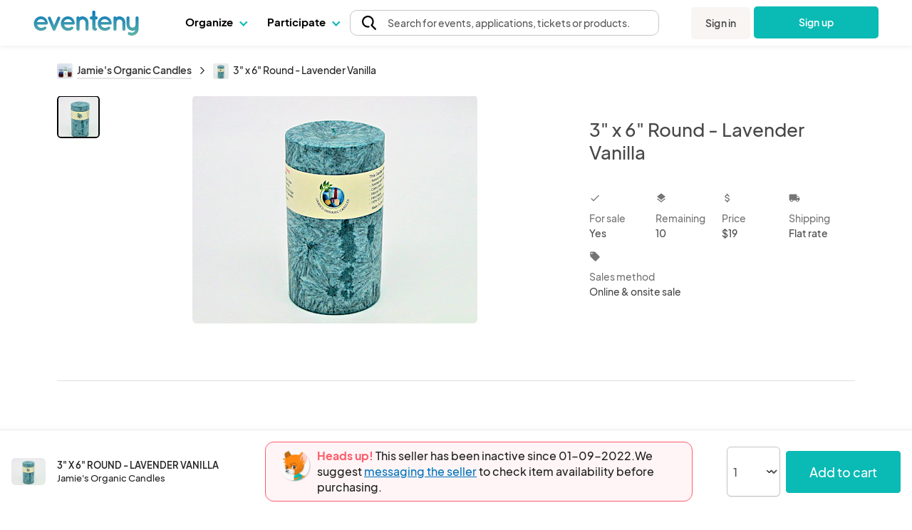

--- FILE ---
content_type: text/html; charset=UTF-8
request_url: https://www.eventeny.com/company/product/3-x-6-round-lavender-vanilla-176055/
body_size: 28225
content:
<!doctype html>
<html>
<head>

<!-- Hotjar Code snippet! -->
<script type="text/javascript" src="/js/Services/HotjarRegistrationService.js?v=1769717816"></script><script>
	const hj_loggedIn = '';
	const hj_userId = 0;
	const hj_isAdmin = '';
	const hj_userType = 'user';
	const hj_events_created = 0;
	const hj_tickets_created = 0;
	const hj_vendor_applications_created = 0;
	const hj_volunteer_applications_created = 0;
	const hj_other_applications_created = 0;
	const hj_sponsor_applications_created = 0;
	const hj_maps_created = 0;
	const hj_products_created = 0;
	const hj_tickets_purchased = 0;
	const hj_vendor_applications_submitted = 0;
	const hj_volunteer_applications_submitted = 0;
	const hj_other_applications_submitted = 0;
	const hj_sponsor_applications_submitted = 0;
	const hj_ticket_time_slots_created = 0;
	const hj_schedules_created = 0;
	const hj_guests_created = 0;
    (function(h,o,t,j,a,r){
        h.hj=h.hj||function(){(h.hj.q=h.hj.q||[]).push(arguments)};
        h._hjSettings={hjid:5309342,hjsv:6};
        a=o.getElementsByTagName('head')[0];
        r=o.createElement('script');r.async=1;
        r.src=t+h._hjSettings.hjid+j+h._hjSettings.hjsv;
        a.appendChild(r);
    })(window,document,'https://static.hotjar.com/c/hotjar-','.js?sv=');
	if(hj_loggedIn) window.hj('identify', hj_userId, {
		user_type: hj_userType,
		is_admin: hj_isAdmin,
		events_created: hj_events_created,
		tickets_created: hj_tickets_created,
		vendor_applications_created: hj_vendor_applications_created,
		volunteer_applications_created: hj_volunteer_applications_created,
		other_applications_created: hj_other_applications_created,
		sponsor_applications_created: hj_sponsor_applications_created,
		maps_created: hj_maps_created,
		products_created: hj_products_created,
		tickets_purchased: hj_tickets_purchased,
		vendor_applications_submitted: hj_vendor_applications_submitted,
		volunteer_applications_submitted: hj_volunteer_applications_submitted,
		other_applications_submitted: hj_other_applications_submitted,
		sponsor_applications_submitted: hj_sponsor_applications_submitted,
		ticket_time_slots_created: hj_ticket_time_slots_created,
		schedules_created: hj_schedules_created,
		guests_created: hj_guests_created
		});

		HotjarRegistrationService.consumeHotjarEventInURIIfExists();
</script>

<script>
    (function(){
        var s    = document.createElement('script');
        var h    = document.querySelector('head') || document.body;
        s.src    = 'https://acsbapp.com/apps/app/dist/js/app.js';
        s.async  = true;
		try {
				s.onload = function(){
				acsbJS.init();
			};
			h.appendChild(s);
		}
        catch (e) {
			console.error('Error loading ACSB script:', e);
		}
    })();
    </script>

<!-- Google Tag Manager -->
<script>(function(w,d,s,l,i){w[l]=w[l]||[];w[l].push({'gtm.start':
new Date().getTime(),event:'gtm.js'});var f=d.getElementsByTagName(s)[0],
j=d.createElement(s),dl=l!='dataLayer'?'&l='+l:'';j.async=true;j.src=
'https://www.googletagmanager.com/gtm.js?id='+i+dl;f.parentNode.insertBefore(j,f);
})(window,document,'script','dataLayer','GTM-P272JPQF');</script>
<!-- End Google Tag Manager -->
<!-- Twitter universal website tag code -->
<script>
!function(e,t,n,s,u,a){e.twq||(s=e.twq=function(){s.exe?s.exe.apply(s,arguments):s.queue.push(arguments);
},s.version='1.1',s.queue=[],u=t.createElement(n),u.async=!0,u.src='//static.ads-twitter.com/uwt.js',
a=t.getElementsByTagName(n)[0],a.parentNode.insertBefore(u,a))}(window,document,'script');
// Insert Twitter Pixel ID and Standard Event data below
twq('init','o85bt');
twq('track','PageView');
</script>
<!-- End Twitter universal website tag code -->
<!-- LinkedIn tag -->
<script type="text/javascript">
_linkedin_partner_id = "3812210";
window._linkedin_data_partner_ids = window._linkedin_data_partner_ids || [];
window._linkedin_data_partner_ids.push(_linkedin_partner_id);
</script><script type="text/javascript">
(function(l) {
if (!l){window.lintrk = function(a,b){window.lintrk.q.push([a,b])};
window.lintrk.q=[]}
var s = document.getElementsByTagName("script")[0];
var b = document.createElement("script");
b.type = "text/javascript";b.async = true;
b.src = "https://snap.licdn.com/li.lms-analytics/insight.min.js";
s.parentNode.insertBefore(b, s);})(window.lintrk);
</script>
<noscript>
<img height="1" width="1" style="display:none;" alt="" src="https://px.ads.linkedin.com/collect/?pid=3812210&fmt=gif" />
</noscript>
<!-- End LinkedIn tag -->
<!-- Start of HubSpot Embed Code -->
<script type="text/javascript" id="hs-script-loader" async defer src="//js.hs-scripts.com/4492849.js"></script>
<!-- End of HubSpot Embed Code -->
<meta charset="utf-8">
<meta name="theme-color" content="#ffffff">
<meta http-equiv="X-UA-Compatible" content="IE=edge,chrome=1">
<meta name="viewport" content="width=device-width, initial-scale=1.0, maximum-scale=1.0, minimum-scale=1.0, user-scalable=no, target-densityDpi=device-dpi">
<meta name="description" content="Plan, manage & host your events with ease on Eventeny. Fully integrated application for managing vendors, artists, sponsors, volunteers, exhibitors, & more.">
<meta property="fb:app_id" content="1855183678057183" />
<meta property="og:site_name" content="Eventeny">
<meta property="og:title" content="3&quot; x 6&quot; Round - Lavender Vanilla - Eventeny">
<meta property="og:type" content="website">
<meta property="og:description" content="Plan, manage & host your events with ease on Eventeny. Fully integrated application for managing vendors, artists, sponsors, volunteers, exhibitors, & more.">
<meta property="og:image" content="https://www.eventeny.com/users/pic/55040-business-product-6tskn7fj1ddm1617397220-1200.jpg">
<meta property="og:url" content="https://www.eventeny.com/company/product/3-x-6-round-lavender-vanilla-176055/">
<meta property="twitter:card" content="summary_large_image">
<meta property="twitter:title" content="3&quot; x 6&quot; Round - Lavender Vanilla - Eventeny">
<meta property="twitter:description" content="Plan, manage & host your events with ease on Eventeny. Fully integrated application for managing vendors, artists, sponsors, volunteers, exhibitors, & more.">
<meta property="twitter:site" content="@eventenyteam">
<meta property="twitter:image" content="https://www.eventeny.com/users/pic/55040-business-product-6tskn7fj1ddm1617397220-1200.jpg">
<meta name="twitter:creator" content="@eventenyteam">
<meta name="keywords" content="3&quot; x 6&quot; Round - Lavender Vanilla">
<link href="https://fonts.googleapis.com/css?family=Roboto:100,100i,300,300i,400,400i,500,500i,700,700i,900,900i" rel="stylesheet">
<link href="/css/fonts/font-family-PlusJarkartaSans.css" type="text/css" rel="stylesheet" />
<link href="https://www.eventeny.com/company/product/3-x-6-round-lavender-vanilla-176055/" rel="canonical">
<!--Favicon-->
<link rel="apple-touch-icon" sizes="57x57" href="/favicon/apple-icon-57x57.png">
<link rel="apple-touch-icon" sizes="60x60" href="/favicon/apple-icon-60x60.png">
<link rel="apple-touch-icon" sizes="72x72" href="/favicon/apple-icon-72x72.png">
<link rel="apple-touch-icon" sizes="76x76" href="/favicon/apple-icon-76x76.png">
<link rel="apple-touch-icon" sizes="114x114" href="/favicon/apple-icon-114x114.png">
<link rel="apple-touch-icon" sizes="120x120" href="/favicon/apple-icon-120x120.png">
<link rel="apple-touch-icon" sizes="144x144" href="/favicon/apple-icon-144x144.png">
<link rel="apple-touch-icon" sizes="152x152" href="/favicon/apple-icon-152x152.png">
<link rel="apple-touch-icon" sizes="180x180" href="/favicon/apple-icon-180x180.png">
<link rel="icon" type="image/png" sizes="192x192"  href="/favicon/android-icon-192x192.png">
<link rel="icon" type="image/png" sizes="32x32" href="/favicon/favicon-32x32.png">
<link rel="icon" type="image/png" sizes="96x96" href="/favicon/favicon-96x96.png">
<link rel="icon" type="image/png" sizes="16x16" href="/favicon/favicon-16x16.png">
<link rel="manifest" href="/favicon/manifest.json">
<meta name="msapplication-TileColor" content="#ffffff">
<meta name="msapplication-TileImage" content="/favicon/ms-icon-144x144.png">
<meta name="theme-color" content="#ffffff">
<script type="application/ld+json">
{
	"@context": "http://schema.org", 
	"@type": "Product", 
	"name": "3&quot; x 6&quot; Round - Lavender Vanilla", 
	"description": "Size: 3 inch x 6 inch (D x H)Approximate Burn Time: 60 hoursHand poured Palm Wax with a beautiful crystallized finish. We hope you enjoy your candles.", 
	"url": "https://www.eventeny.com/company/product/3-x-6-round-lavender-vanilla-176055/", 
	"image": "https://www.eventeny.com/users/pic/55040-business-product-6tskn7fj1ddm1617397220-1200.jpg", 
	"offers": {
		"@type": "AggregateOffer", 
		"availability": "http://schema.org/InStock", 
		"price": "19.00", 
		"lowPrice": "19.00", 
		"highPrice": "19.00", 
		"offerCount": "10", 
		"priceCurrency": "USD", 
		"url": "https://www.eventeny.com/company/product/3-x-6-round-lavender-vanilla-176055/"
	}, 
	"logo": "https://www.eventeny.com/users/pic/55040-business-logo-jf5ccynh4hkl1616524426-1200.jpg", 
	"depth": {
		"@type": "QuantitativeValue", 
		"value": "7.62", 
		"unitCode": "CMT"
	}, 
	"width": {
		"@type": "QuantitativeValue", 
		"value": "7.62", 
		"unitCode": "CMT"
	}, 
	"height": {
		"@type": "QuantitativeValue", 
		"value": "15.24", 
		"unitCode": "CMT"
	}, 
	"brand": {
		"@type": "Organization", 
		"name": "Jamie&#039;s Organic Candles", 
		"url": "https://www.eventeny.com/company/?c=16160", 
					"logo": "https://www.eventeny.com/users/pic/55040-business-logo-jf5ccynh4hkl1616524426-1200.jpg", 
				"location": {
			"@type": "VirtualLocation", 
			"url": "https://www.eventeny.com/company/?c=16160"
		}
	}
}
</script>
<meta charset="utf-8">
<link href="https://fonts.googleapis.com/css?family=Roboto:100,100i,300,300i,400,400i,500,500i,700,700i,900,900i" rel="stylesheet">
<meta name="theme-color" content="#ffffff">
<meta http-equiv="X-UA-Compatible" content="IE=edge,chrome=1">
<meta name="viewport" content="width=device-width, initial-scale=1.0, maximum-scale=1.0, minimum-scale=1.0, user-scalable=no, target-densityDpi=device-dpi">
<link rel="stylesheet" href="/css/base-2017-05-15.css?v=202003242119" type="text/css" />
<link rel="stylesheet" href="/css/base-2018-11-17.css?v=202010011356" type="text/css" />
<link rel="stylesheet" href="/css/framework7-icons.css" type="text/css" />
<link rel="stylesheet" href="/css/material-icons.css" type="text/css" />
<title>3&quot; x 6&quot; Round - Lavender Vanilla - Eventeny</title>
<script type="text/javascript">
	//mixpanel initialization
if (!(window.mixpanel && typeof window.mixpanel.init === 'function')) {
(function(f,b){if(!b.__SV){var e,g,i,h;window.mixpanel=b;b._i=[];b.init=function(e,f,c){function g(a,d){var b=d.split(".");2==b.length&&(a=a[b[0]],d=b[1]);a[d]=function(){a.push([d].concat(Array.prototype.slice.call(arguments,0)))}}var a=b;"undefined"!==typeof c?a=b[c]=[]:c="mixpanel";a.people=a.people||[];a.toString=function(a){var d="mixpanel";"mixpanel"!==c&&(d+="."+c);a||(d+=" (stub)");return d};a.people.toString=function(){return a.toString(1)+".people (stub)"};i="disable time_event track track_pageview track_links track_forms track_with_groups add_group set_group remove_group register register_once alias unregister identify name_tag set_config reset opt_in_tracking opt_out_tracking has_opted_in_tracking has_opted_out_tracking clear_opt_in_out_tracking start_batch_senders people.set people.set_once people.unset people.increment people.append people.union people.track_charge people.clear_charges people.delete_user people.remove".split(" ");
for(h=0;h<i.length;h++)g(a,i[h]);var j="set set_once union unset remove delete".split(" ");a.get_group=function(){function b(c){d[c]=function(){call2_args=arguments;call2=[c].concat(Array.prototype.slice.call(call2_args,0));a.push([e,call2])}}for(var d={},e=["get_group"].concat(Array.prototype.slice.call(arguments,0)),c=0;c<j.length;c++)b(j[c]);return d};b._i.push([e,f,c])};b.__SV=1.2;e=f.createElement("script");e.type="text/javascript";e.async=!0;e.src="undefined"!==typeof MIXPANEL_CUSTOM_LIB_URL?
MIXPANEL_CUSTOM_LIB_URL:"file:"===f.location.protocol&&"//cdn.mxpnl.com/libs/mixpanel-2-latest.min.js".match(/^\/\//)?"https://cdn.mxpnl.com/libs/mixpanel-2-latest.min.js":"//cdn.mxpnl.com/libs/mixpanel-2-latest.min.js";g=f.getElementsByTagName("script")[0];g.parentNode.insertBefore(e,g)}})(document,window.mixpanel||[]);
}

mixpanel.init('4f4d1abfa9038094827e40a4ed6b61e4');
</script>
<script type="text/javascript" src="/js/jquery.min.js"></script>
<style type="text/css">
    #body_wrapp *{ outline: 0 !important; }
    #cover-picture-list-container, #cover-picture-list-container .cover-picture-container{ cursor: pointer; max-height: -webkit-calc(100vh - 144px); max-height: -moz-calc(100vh - 144px); max-height: calc(100vh - 144px); }
    #cover-picture-list-container .cover-picture-split-top-container{ cursor: pointer; height: 100%; }
    #cover-picture-list-container .cover-picture-split-bottom-container{ cursor: pointer; display: none; height: 50%; }
	#cover-picture-list-container .cover-picture-gallery-btn{ opacity: .6; transition: opacity .1s; }
	#cover-picture-list-container .cover-picture-gallery-btn.is-active{ border: 2px solid #000; outline: none; opacity: 1; }
	.report-link:hover{
		cursor: pointer;
	}
    @media (min-height: 450px){
        #cover-picture-list-container .cover-picture-split-top-container{ height: 50%; }
        #cover-picture-list-container .cover-picture-split-bottom-container{ display: block; }
    }
	@media (max-width: 39.99rem){
		#report-select{
			margin-bottom: 0.5rem
		}
		#report-btn {
			margin-bottom: 0;
			font-size: 16px;
		}
		#report-form {
			align-items: center;
		}
	}
	@media (min-width: 40rem){
			#report-form {
				align-items: end;	
		}
	}
    @media (min-height: 700px){
        #cover-picture-list-container, #cover-picture-list-container .cover-picture-container{ max-height: -webkit-calc(60vh - 144px); max-height: -moz-calc(60vh - 144px); max-height: calc(60vh - 144px); }
    }
    @media (min-width: 72rem){
        #cover-picture-list-container, #cover-picture-list-container .cover-picture-container{ max-height: -webkit-calc(60vh - 64px); max-height: -moz-calc(60vh - 64px); max-height: calc(60vh - 64px); }
    }
</style>
</head>
<body>
<div id="fb-root"></div>
<script>
window.fbAsyncInit = function() {
    FB.init({
      appId      : '1855183678057183',
	  status	 :	true,
      xfbml      : true,
      version    : 'v2.12'
    });
};
(function(d, s, id) {
  var js, fjs = d.getElementsByTagName(s)[0];
  if (d.getElementById(id)) return;
  js = d.createElement(s); js.id = id;
  js.src = "//connect.facebook.net/en_US/sdk.js";
  fjs.parentNode.insertBefore(js, fjs);
}(document, 'script', 'facebook-jssdk'));
</script>
<link rel="stylesheet" href="/css/fonts/font-family-PlusJarkartaSans.css?v=1769717814" type="text/css" /><link rel="stylesheet" href="/css/base-2018-11-17.css?v=1769717814" type="text/css" />
		<link rel="stylesheet" href="https://unicons.iconscout.com/release/v4.0.8/css/line.css">
		<link rel="stylesheet" href="/public/font-proxy.php?set=solid">
		<link rel="stylesheet" href="/public/font-proxy.php?set=thinline">
		<script src="/public/font-proxy.php?set=monochrome"></script>
	<link href="https://fonts.googleapis.com/css?family=Roboto:100,100i,300,300i,400,400i,500,500i,700,700i,900,900i" rel="stylesheet">
<script src="/js/mixpanel.js"></script>
<!-- Google Tag Manager (noscript) -->
<noscript><iframe src="https://www.googletagmanager.com/ns.html?id=GTM-P272JPQF"
height="0" width="0" style="display:none;visibility:hidden"></iframe></noscript>
<!-- End Google Tag Manager (noscript) -->
<style type="text/css">
    #eventeny-navbar{ background-color: #FFF; left: 0; position: fixed; top: 0; -webkit-transition: box-shadow 350ms ease-out; transition: box-shadow 350ms ease-out; width: 100%; z-index: 100; min-width: 250px; }
    #eventeny-navbar *, #header-searchbox-modal *{ font-family: 'PlusJakartaSans', 'Roboto', sans-serif !important; }
    #eventeny-navbar{ background-color: #FFF; left: 0; position: fixed; top: 0; -webkit-transition: box-shadow 350ms ease-out; transition: box-shadow 350ms ease-out; width: 100%; z-index: 100; min-width: 250px; }
	#eventeny-navbar.on-scroll{ box-shadow: 0 0 8px rgba(0,0,0,.1); }
    #eventeny-navbar *{ outline: 0; }
    #eventeny-navbar a:not("navbar-dropdown-anchor"), #eventeny-mobile-menu a:not("navbar-dropdown-anchor"){ background-color: transparent; color: #0ABAB5; text-decoration: none; -webkit-text-decoration-line: underline; text-decoration-line: underline; -webkit-transition: color 150ms ease-in-out; transition: color 150ms ease-in-out; }
    #eventeny-mobile-menu a:not("navbar-dropdown-anchor"){ color: #484848; }
    #eventeny-navbar a:hover:not("navbar-dropdown-anchor"), #eventeny-mobile-menu a:hover:not("navbar-dropdown-anchor"){ color: #0ABAB5; text-decoration: underline; -webkit-text-deoration-line: underline; text-decoration-line: underline; }
    #eventeny-navbar h2, #eventeny-navbar h3{ margin-bottom: 10px; margin-top: 0; }
    #eventeny-navbar h4, #eventeny-navbar .h4, #eventeny-mobile-menu h4, #eventeny-mobile-menu .h4{ font-size: 25px; font-weight: 500; letter-spacing: -.2px; line-height: 30px; }
    #eventeny-navbar img{ border-style: none; margin-right: 4px; max-width: 100%; opacity: 1; vertical-align: middle; }
    #eventeny-navbar input[type="radio"]{ box-sizing: border-box; padding: 0; }
    #eventeny-navbar label{ padding-bottom: 0; padding-top: 0; }
    #eventeny-navbar .navbar-width-100, #eventeny-mobile-menu .navbar-width-100{ width: 100%; }
	#eventeny-navbar .navbar-max-width-100, #eventeny-mobile-menu .navbar-max-width-100{ max-width: 100%; }
    #eventeny-navbar .navbar-container, #eventeny-mobile-menu .navbar-container{ margin-left: auto; margin-right: auto; padding: 30px 15px 40px; width: 100%; }
    #eventeny-navbar .navbar-row, #eventeny-mobile-menu .navbar-row{ display: -webkit-box; display: -ms-flexbox; display: flex; -ms-flex-wrap: wrap; flex-wrap: wrap; margin-left: -15px; margin-right: -15px; }
    #eventeny-navbar .navbar-no-gutters{ margin-left: 0; margin-right: 0; }
	#eventeny-navbar .navbar-flex-inline, #eventeny-mobile-navbar .navbar-flex-inline{ display: -webkit-inline-flex; display: -ms-inline-flexbox; display: inline-flex; }
    #eventeny-navbar .navbar-align-items-center, #eventeny-mobile-menu .navbar-align-items-center{ -webkit-box-align: center; -ms-flex-align: center; align-items: center; }
    #eventeny-navbar .menu-bar{ height: 64px; -webkit-transition: height 350ms ease-out; transition: height 350ms ease-out; }
    #eventeny-navbar .navbar-col-6, #eventeny-navbar .navbar-col-12, #eventeny-mobile-menu .navbar-col-12, #eventeny-navbar .navbar-col-auto, #eventeny-navbar .navbar-col{ padding-left: 15px; padding-right: 15px; position: relative; width: 100%; }
    #eventeny-navbar .navbar-col-3{ -webkit-box-flex: 0; -ms-flex: 0 0 25%; flex: 0 0 25%; max-width: 25%; }
    #eventeny-navbar .navbar-col-4{ -webkit-box-flex: 0; -ms-flex: 0 0 33%; flex: 0 0 33%; max-width: 33%; }
    #eventeny-navbar .navbar-col-6{ -webkit-box-flex: 0; -ms-flex: 0 0 50%; flex: 0 0 50%; max-width: 50%; }
    #eventeny-navbar .navbar-col-12, #eventeny-mobile-menu .navbar-col-12{ -webkit-box-flex: 0; -ms-flex: 0 0 100%; flex: 0 0 100%; max-width: 100%; }
    #eventeny-navbar .navbar-col-auto{ -webkit-box-flex: 0; -ms-flex: 0 0 auto; flex: 0 0 auto; max-width: 100%; width: auto; }
    #eventeny-navbar .navbar-col{ -webkit-box-flex: 1; flex-basis: 0; flex-grow: 1; -ms-flex-positive: 1; -ms-flex-preferred-size: 0; max-width: 100%; }
    #eventeny-navbar nav .menu-content .navbar-col-6, #eventeny-navbar nav .menu-content .navbar-col{ -webkit-transition: opacity 200ms ease-out; transition: opacity 200ms ease-out; }
    #eventeny-navbar nav .navbar-last-row > a:first-child{ border-bottom-left-radius: 5px; }
    #eventeny-navbar nav .navbar-last-row > a:last-child{ border-bottom-right-radius: 5px; }
    #eventeny-navbar nav .navbar-col-border{ background: #EAEAEA; height: auto; width: 1px; }
    #eventeny-navbar .navbar-no-gutters > [class*="col-"]{ padding-left: 0; padding-right: 0; }
    #eventeny-navbar .navbar-text-decoration-none, #eventeny-mobile-menu .navbar-text-decoration-none{ text-decoration: none !important; }
    #eventeny-navbar .navbar-text-decoration-none-hover:hover, #eventeny-mobile-menu .navbar-text-decoration-none-hover:hover{ text-decoration: none !important; }
    #eventeny-navbar .navbar-text-center{ text-align: center !important; }
    #eventeny-navbar .navbar-d-block, #eventeny-mobile-menu .navbar-d-block{ display: block; }
    #eventeny-navbar .navbar-d-flex, #eventeny-mobile-menu .navbar-d-flex{ display: -webkit-box; display: -ms-flexbox; display: flex; }
    #eventeny-navbar .navbar-d-none{ display: none; }
    #eventeny-mobile-menu .navbar-flex-row{ -webkit-box-orient: horizontal; -webkit-box-direction: normal; -ms-flex-direction: row; flex-direction: row; }
    #eventeny-mobile-menu .navbar-flex-wrap{ -ms-flex-wrap: wrap; flex-wrap: wrap; }
    #eventeny-mobile-menu .navbar-justify-content-between{ -webkit-box-pack: justify; -ms-flex-pack: justify; justify-content: space-between; }
    #eventeny-mobile-menu .navbar-justify-content-center{ -webkit-box-pack: center; -ms-flex-pack: center; justify-content: center; }
    #eventeny-navbar .navbar-bg-white, #eventeny-mobile-menu.navbar-bg-white{ background-color: #FFF; }
    #eventeny-navbar .navbar-absolute{ position: absolute; }
    #eventeny-navbar .navbar-relative{ position: relative; }
    #eventeny-navbar .eventeny-logo{ height: 33px; min-height: 33px !important; }
    #eventeny-navbar .menu-bar h2{ font-size: 15px; font-weight: 400; letter-spacing: 0; line-height: 24px; -webkit-user-select: none; -moz-user-select: none; -ms-user-select: none; user-select: none; }
    #eventeny-navbar .navbar-menu-item-hover{ height: 60px; padding-top: 18px; }
    #eventeny-navbar .navbar-menu-item-hover{ color: #000; font-size: 15px; font-weight: 700; }
    #eventeny-navbar .navbar-menu-item-hover:hover{ color: #08A6A0; -webkit-transition: color 240ms ease-out; transition: color 240ms ease-out; }
    #eventeny-navbar .navbar-menu-item-hover:hover .navbar-cart-count{ color: #FFFFFF; }
    #eventeny-navbar .navbar-message-alert{ fill: red; height: 6px; opacity: 0; transform: translate3d(0px, -8px, 0); -webkit-transform-origin-x: 7px; -webkit-transform-origin-y: -5px; width: 6px; }
	#eventeny-navbar .navbar-message-alert-full, #eventeny-mobile-menu .navbar-message-alert-full{ background-color: rgb(255, 56, 92); border-radius: 9px; box-shadow: rgb(255 255 255) 0px 0px 0px 1.5px; color: #FFF; font-size: 10px; font-weight: 700; height: 16px; line-height: 16px; min-width: 16px; opacity: 0; padding: 0 5px; position: absolute; text-align: center; top: 0; z-index: 1; }
    #eventeny-mobile-menu .navbar-message-alert-full{ margin-left: 8px; position: relative; top: 2px; }
    #eventeny-navbar .navbar-flex-grow-1, #eventeny-mobile-menu .navbar-flex-grow-1{ -webkit-box-flex: 1; -ms-flex-positive: 1; flex-grow: 1; }
    #eventeny-navbar .navbar-signin{ -webkit-transition: transform 500ms ease-out 0.2s, -webkit-transform 500ms ease-out 0.2s; transition: transform 500ms ease-out 0.2s, -webkit-transform 500ms ease-out 0.2s; will-change: transform; }
    #eventeny-navbar .navbar-text-small, #eventeny-navbar .navbar-text-small-bold{ font-size: 14px; font-weight: 400; letter-spacing: 0.1px; line-height: 21px; }
    #eventeny-navbar .menu-content .navbar-text-desc{ margin-top: -3px; }
    #eventeny-navbar .navbar-text-small-bold{ font-weight: 500; }
    #eventeny-navbar .navbar-text-nowrap{ white-space: nowrap; }
    #eventeny-navbar .navbar-btn, #eventeny-mobile-menu .navbar-btn{ background: -webkit-linear-gradient(right, #0ABAB5 50%, #08A09C 50%); background: linear-gradient(to left, #0ABAB5 50%, #08A09C 50%); background-position: right bottom; background-size: 200% 100%; border: none; border-radius: 5px; color: #FFF !important; display: inline-block; font-weight: 500; padding: 12px 20px; text-align: center; text-decoration: none; -webkit-transition: all 200ms ease-in-out; transition: all 200ms ease-in-out; -webkit-user-select: none; -moz-user-select: none; -ms-user-select: none; user-select: none; vertical-align: middle; }
    #eventeny-navbar .navbar-btn:hover, #eventeny-mobile-menu .navbar-btn:hover{ background-position: left bottom; cursor: pointer; outline: 0; text-decoration: none; }
    #eventeny-navbar .navbar-btn.navbar-btn-secondary{ background: #F8F5F2; color: #484848 !important; }
    #eventeny-navbar .navbar-btn.navbar-btn-secondary:hover{ color: #0ABAB5; }
    #eventeny-navbar .navbar-overflow-hidden{ overflow: hidden; }
    #eventeny-navbar .navbar-cta-btn-wrapper{ height: 47px; margin-left: 5px; margin-top: 1px; width: 175px; }
    #eventeny-navbar .navbar-cta-btn-wrapper a{ width: 175px; }
    #eventeny-navbar .accordion-js label{ margin-bottom: 2px; -webkit-transition: color 100ms ease-out; transition: color 100ms ease-out; }
    #eventeny-navbar .accordion-js label.navbar-checked{ font-weight: 500; }
    #eventeny-navbar .navbar-pointer-hover:hover{ cursor: pointer; }
    #eventeny-navbar .navbar-menu-item-with-dropdown{ color: #484848; margin-bottom: -2px; -webkit-transition: color 240ms ease-out; transition: color 240ms ease-out; }
    #eventeny-navbar .navbar-menu-item-with-dropdown:hover{ color: #0ABAB5; -webkit-transition: color 240ms ease-out; transition: color 240ms ease-out; }
    #eventeny-navbar .navbar-profile-pic{ background-position: 50%; background-repeat: no-repeat; background-size: cover; border-radius: 10%; height: 28px; width: 28px; flex-shrink: 0;}
    #eventeny-navbar i.navbar-caret-small, #eventeny-mobile-menu i.navbar-caret-small{ border: solid #0ABAB5; border-width: 0 1.5px 1.5px 0; display: inline-block; margin-bottom: 3px; margin-left: 8px; outline: none; padding: 3px; -webkit-transform: rotate(45deg); transform: rotate(45deg); -webkit-transition: margin-bottom 200ms ease-in-out; transition: margin-bottom 200ms ease-in-out; }
    #eventeny-navbar .navbar-caret-small, #eventeny-mobile-menu .navbar-caret-small{ border-color: #484848; }
    #eventeny-navbar nav .accordion-js label .navbar-caret-small{ margin-bottom: 3px; -webkit-transition: transform 240ms ease-out, margin 240ms ease-out, -webkit-transform 240ms ease-out; transition: transform 240ms ease-out, margin 240ms ease-out, -webkit-transform 240ms ease-out; }
    #eventeny-navbar nav .accordion-js label.navbar-checked .navbar-caret-small{ margin-bottom: 0; -webkit-transform: rotate(225deg); transform: rotate(225deg); }
    
    #eventeny-navbar label .navbar-caret-small, #eventeny-mobile-menu label .navbar-caret-small{ margin-bottom: 3px; -webkit-transition: transform 240ms ease-out, margin 240ms ease-out, -webkit-transform 240ms ease-out; transition: transform 240ms ease-out, margin 240ms ease-out, -webkit-transform 240ms ease-out; }
    #eventeny-navbar label.navbar-checked .navbar-caret-small, #eventeny-mobile-menu label.navbar-checked .navbar-caret-small{ margin-bottom: 0; -webkit-transform: rotate(225deg); transform: rotate(225deg); }

    #eventeny-navbar nav input:not(#navbar-search-input):not(.multi-query){ -webkit-appearance: none; -moz-appearance: none; appearance: none; display: none; outline: none; }
    #eventeny-navbar nav .menu-content{ box-shadow: 0 0 8px rgba(0,0,0,0.1); left: -25px; opacity: 0; top: 60px; -webkit-transition: opacity 200ms linear,width 200ms cubic-bezier(0.17, 0.67, 0.83, 0.67),left 0.15s linear,top 0.1s cubic-bezier(0.17, 0.67, 0.83, 0.67); transition: opacity 200ms linear,width 200ms cubic-bezier(0.17, 0.67, 0.83, 0.67),left 0.15s linear,top 0.1s cubic-bezier(0.17, 0.67, 0.83, 0.67); visibility: hidden; -webkit-user-select: none; -moz-user-select: none; -ms-user-select: none; user-select: none; width: 525px; }
    #eventeny-navbar nav .accordion-js label.navbar-checked .menu-content{ opacity: 1; -webkit-transition: opacity 200ms ease-out; transition: opacity 200ms ease-out; visibility: visible; }
    #eventeny-navbar nav .menu-content:hover .navbar-col-6, #eventeny-navbar nav .menu-content:hover .navbar-col-12{ opacity: 0.5; }
    #eventeny-navbar nav .menu-content:hover .navbar-col-6:hover, #eventeny-navbar nav .menu-content:hover .navbar-col-12:hover{ opacity: 1; }
    #eventeny-navbar nav .menu-content .navbar-last-row:hover .subnav-buttons{ opacity: 0.5; }
    #eventeny-navbar nav .menu-content .navbar-last-row:hover .subnav-buttons:hover{ opacity: 1; }
    #eventeny-navbar .navbar-no-user-select{ -webkit-user-select: none; -moz-user-select: none; -ms-user-select: none; user-select: none; }
    #eventeny-navbar .navbar-pointer-cursor, #eventeny-mobile-menu .navbar-pointer-cursor{ cursor: pointer; }
    #eventeny-navbar .navbar-event-status{ background-color: #E3E3E3; -webkit-box-align: center; -webkit-align-items: center; -ms-flex-align: center; -ms-grid-row-align: center; align-items: center; border-radius: 9999px; -webkit-box-flex: 0; color: #3A3A3A; display: -webkit-inline-flex; display: -ms-inline-flex; display: inline-flex; fill: #3A3A3A; -webkit-flex: none; -ms-flex: none; flex: none; font-size: 13px; font-weight: 400; height: 18px; line-height: 1.5; max-width: 100%; min-height: 18px; padding-left: 16px; padding-right: 16px; -webkit-print-color-adjust: exact; print-color-adjust: exact; }
    #eventeny-navbar .navbar-event-status.live{ background-color: #97FF97; color: #007900; fill: #007900; }
    #eventeny-navbar .navbar-event-status .navbar-event-status-text{ -webkit-box-flex: 1; -webkit-flex: 1 1 auto; -ms-flex: 1 1 auto; flex: 1 1 auto; max-width: 100%; min-height: 0; min-width: 0; overflow: hidden; text-overflow: ellipsis; white-space: nowrap; }
    #eventeny-navbar .burger-wrapper{ -webkit-transition: 200ms; transition: 200ms; }
    #eventeny-navbar .burger-wrapper .burger{ background: #484848; height: 2px; margin: 2px; -webkit-transition: 200ms; transition: 200ms; width: 20px; }
    #eventeny-navbar .burger-wrapper .burger::before, #eventeny-navbar .burger-wrapper .burger::after{ background: #484848; content: ''; display: block; height: 2px; position: absolute; -webkit-transition: 200ms; transition: 200ms; width: 20px; }
    #eventeny-navbar .burger-wrapper .burger::before{ top: 5px; }
    #eventeny-navbar .burger-wrapper .burger::after{ top: -5px; }
    #eventeny-navbar .burger-wrapper.navbar-x .burger{ background: transparent; }
    #eventeny-navbar .burger-wrapper.navbar-x .burger::before{ top: -1px; -webkit-transform: rotate(45deg); transform: rotate(45deg); }
    #eventeny-navbar .burger-wrapper.navbar-x .burger::after{ top: -1px; -webkit-transform: rotate(-45deg); transform: rotate(-45deg); }
    #eventeny-mobile-menu{ height: calc(100vh - 50px); left: 0; opacity: 0; position: fixed; top: 64px; -webkit-visibility: 0s linear 360ms, opacity 350ms ease-out; transition: visibility 0s linear 360ms, opacity 350ms ease-out; visibility: hidden; width: 100%; z-index: 9; }
    #eventeny-mobile-menu.navbar-show-mobile-menu{ opacity: 1; -webkit-transition: opacity 350ms ease-out; transition: opacity 350ms ease-out; visibility: visible; }
    #eventeny-mobile-menu .navbar-min-height-signup-button{ min-height: 85vh; }
    #eventeny-mobile-menu .navbar-mobile-menu-items{ overflow-y: auto; }
    #eventeny-mobile-menu .accordion label{ padding: 25px 15px 0 0; }
	#eventeny-navbar .navbar-search-btn{ -webkit-box-align: center; -ms-flex-align: center; -webkit-appearance: none; -moz-appearance: none; appearance: none; background: transparent; border: 1px solid transparent; color: inherit; cursor: pointer; display: -webkit-box; display: -moz-box; display: -ms-flexbox; display: -webkit-flex; display: flex; font-family: inherit; font-size: inherit; font-weight: inherit; line-height: inherit; margin: -1px; outline: none; overflow: visible; padding: 0px; text-align: inherit; text-decoration: none; -webkit-user-select: auto; -moz-user-select: auto; -ms-user-select: auto; user-select: auto; -webkit-align-items: center; align-items: center; border-radius: 4px; -webkit-flex: 0 1 auto; -ms-flex: 0 1 auto; flex: 0 1 auto; height: 48px; min-width: 0px; position: relative; z-index: 1; }
	#eventeny-navbar .navbar-search-btn:first-of-type{ border-bottom-left-radius: inherit; border-top-left-radius: inherit; padding-left: 8px; }
	#eventeny-navbar .navbar-search-btn:last-of-type{ border-bottom-right-radius: inherit; border-top-right-radius: inherit; }
	#eventeny-navbar .pride-heart-icon:hover img:nth-child(1){ display: none; }
	#eventeny-navbar .pride-heart-icon img:nth-child(2){ display: none; }
	#eventeny-navbar .pride-heart-icon:hover img:nth-child(2){ display: inline-block; }
    #eventeny-navbar .pride-heart-icon { padding-left: 5px; padding-right: 5px; display: flex; margin: auto 0; }
    #eventeny-navbar .pride-heart-icon .eventeny-pride-heart, #eventeny-navbar .pride-heart-icon .eventeny-pride-heart-hover { height: auto; width: 22px; }
    #eventeny-navbar .navbar-dropdown-title, #eventeny-mobile-menu .navbar-dropdown-title{font-size: 15px; color: #08A6A0 !important; font-weight: 700;}

    #eventeny-navbar .navbar-dropdown-link, #eventeny-mobile-menu .navbar-dropdown-link, #eventeny-navbar .navbar-dropdown-anchor, #eventeny-mobile-menu .navbar-dropdown-anchor{font-size: 15px; color: #222; font-weight: 400; text-decoration: none; }
    #eventeny-navbar .navbar-dropdown-anchor .link-caption:hover, #eventeny-mobile-menu .navbar-dropdown-anchor .link-caption:hover { color: #08A6A0; }
    #eventeny-navbar .navbar-dropdown-anchor .icon-link:hover + .link-caption, #eventeny-mobile-menu .navbar-dropdown-anchor .icon-link:hover + .link-caption { color: #08A6A0; }

    #eventeny-navbar .sm-ml-auto{margin-left: 0px;}

    #eventeny-navbar .visually-hidden { border: 0 !important; clip: rect(0,0,0,0) !important; height: 1px !important; margin: -1px !important; overflow: hidden !important; padding: 0 !important; position: absolute !important; white-space: nowrap !important; width: 1px !important; }

    #search-header-group [data-type="search-header-btn"]{ background-color: transparent; font-weight: 500; color: #4F4F4F !important; text-decoration: none; }
	#search-header-group [data-type="search-header-btn"].active{ font-weight: 600; color: #222 !important; background: linear-gradient(225deg, #08A6A0 0%, #0ABDB8 49.48%, #0BD2CD 100%);  border-radius: 3px;}
    #header-searchbox-modal #event-query{ font-size: 18px; padding: 0; }

    #eventeny-mobile-menu .mobile-dropdown-label{ color: #000; font-size: 15px; font-weight: 700; }

    #eventeny-mobile-menu .mobile-dropdown-label:hover{ color: #08A6A0; -webkit-transition: color 240ms ease-out; transition: color 240ms ease-out; }
    
    #eventeny-navbar .text-love{ color: #0ABAB5 !important; }
  
    /* Secondary button 2023: Override CSS Conflicts */
    .btn-secondary{ height: 36px; border-radius: 6px; padding: 10px 16px; background: #F2F2F2; box-shadow: 0px 0px 5px 0px rgba(0, 0, 0, 0.30); font-weight: 400; display: inline-flex; justify-content: center; align-items: center; gap: 8px; white-space: nowrap; }
    .btn-secondary:hover{ background-color: rgba(11, 210, 203, 0.20); font-weight: 500; cursor: pointer; }


    .menu-content{cursor: auto;}
    .cursor-pointer{cursor: pointer !important;}
    @media (max-width: 430px){
        #eventeny-navbar .eventeny-logo{ padding-right: 10px; }
    }
    
    @media (max-width: 575px){
        #eventeny-mobile-menu .navbar-min-height-signup-button{ min-height: 70vh; }
        #eventeny-mobile-menu .navbar-padding-bottom-100px{ padding-bottom: 100px; }
		#eventeny-navbar .navbar-search-btn-text{ display: none; }
    }

    @media (min-width: 576px){
        #eventeny-navbar .navbar-container{ width: 95%; }
		#eventeny-navbar .navbar-search-btn-text{ display: none; }
    }

    @media (min-width: 831px){ /* >942, show text nav, otherwise mobile view */
        #eventeny-navbar .navbar-d-md-block{ display: block; }
        #eventeny-navbar .navbar-d-md-flex{ display: flex; }
        #eventeny-navbar .navbar-d-md-none, #eventeny-mobile-menu.navbar-d-md-none{ display: none; }
        #eventeny-navbar h4, #eventeny-navbar .h4{ font-size: 29px; font-weight: 500; letter-spacing: -.25px; line-height: 36px; }
        #eventeny-navbar .navbar-search-btn-text{ display: block; }
    }

    @media (max-width: 942px){ /* <942px, push logged-in user icon to the right */
        #eventeny-navbar .sm-ml-auto{margin-left: auto;}
        #eventeny-navbar .sm-navbar-col-2{ -webkit-box-flex: 0 !important; -ms-flex: 0 0 auto !important; flex: 0 0 auto !important; max-width: 100% !important; width: auto !important; }
    }
    @media (min-width: 1128px){ /* >1128, show sign up/get started for free, otherwise hide */
        #eventeny-navbar .navbar-d-xl-block{ display: block; }
        #eventeny-navbar .navbar-d-xl-block{ display: block; }
    }

    @media (max-width: 1149px){ /* >1150    */
        #header-searchbox-form .search-menu { justify-content: center; }
        #search-header-group {  margin-bottom: 1rem; margin-top: 1rem;}
    }

    @media (min-width: 1151px){ /* >1150    */
        #header-searchbox-form .search-menu { justify-content: space-between; }
    }

    @media (min-width: 1200px){
        #eventeny-navbar h4, #eventeny-navbar .h4{ font-size: 32px; font-weight: 500; letter-spacing: -.27px; line-height: 39px; }
        #eventeny-navbar .navbar-container{ max-width: 1300px; padding-bottom: 80px; padding-top: 60px; width: 95%; }
        #eventeny-navbar .menu-bar{ height: 64px; }
        #eventeny-navbar .navbar-signin{ -webkit-transform: translateX(175px); transform: translateX(175px); }
        #eventeny-navbar.on-scroll .navbar-signin{ -webkit-transform: translateX(0); transform: translateX(0); }
        #eventeny-navbar .eventeny-logo{ height: 37px; }
    }
    @media (max-width: 1231px){ /* <1231, show text nav but shrink */
        #eventeny-navbar .navbar-col-auto{ padding-left: 9px; padding-right: 9px;}
        #eventeny-navbar i.navbar-caret-small { margin-left: 2px; }
    }
    @media (min-width: 1275px){ /* >1275, show "event" in explore event applications */
        #eventeny-navbar .navbar-d-xl-inline-block{ display: inline-block; }
    }
    @media (min-width: 1600px){
        #eventeny-navbar .navbar-container{ max-width: 1400px; padding-bottom: 115px; padding-top: 100px; }
        #eventeny-navbar .navbar-padding-right-xxl-25px{ padding-right: 25px; }
    }

    @media print {
        #eventeny-navbar{ position: relative !important; }
    }
</style>
<script src="https://sdk.amazonaws.com/js/aws-sdk-2.1540.0.min.js"></script>
<script type="text/javascript" src="/js/aws-place-autocomplete.js"></script>
<link rel="stylesheet" href="/css/aws-place-auto-complete.css" type="text/css" />
<script src="https://maps.googleapis.com/maps/api/js?key=AIzaSyAbrppxxb9wZTquj-9mXdUackRexHoDj4w&libraries=places" async defer></script>

<!-- Navbar -->
<section id="eventeny-navbar" class="on-scroll">
    <div id="global_notification" data-type="notification-bar" class="navbar-d-flex navbar-col-12 navbar-align-items-center navbar-justify-content-center navbar-text-center" style="display: none; padding-bottom: 15px; padding-top: 15px;">
        <p id="notification_content" style="font-size: 14px; font-weight: 400; letter-spacing: 0.1px; line-height: 21px; margin-bottom: 0; padding: 0 8px;"><!--Notifcations here--></p>
    </div>
    <div class="navbar-container" style="padding-bottom: 0 !important; padding-top: 0 !important;">
        <div class="navbar-row menu-bar navbar-no-gutters navbar-width-100 navbar-align-items-center">
            <div class="navbar-col-12 flex flex-wrap">
                <nav aria-label="Main" class="navbar-d-flex navbar-align-items-center navbar-bg-white navbar-width-100 navbar-relative" style="padding-left: 0 !important;">
                    <div class="col-2 sm-col-3 xs-col-4 flex" style="padding-left: 0 !important;">
                        <a href="/" style="text-decoration: none;">
                            <img class="eventeny-logo" title="Create events your way - Eventeny" src="/images/logo-page-header.svg" alt="Eventeny logo" />
                        </a>
						<a href="/pride/" target="_blank" class="pride-heart-icon hide">
							<img class="eventeny-pride-heart" src="/images/icons/eventeny-pride-heart.png" alt="Eventeny Pride Heart"/>
                            <img class="eventeny-pride-heart-hover" title="Eventeny's Pride Pledge" src="/images/icons/eventeny-pride-heart-hover.png" alt="Eventeny Pride Heart"/>
                        </a>
                    </div>
                    <div class="col-10 sm-col-9 xs-col-8 flex justify-end" style="padding-left: 0 !important; padding-right: 0 !important;">

                        <!-- 'Organize' Dropdown menu -->
                        <div class="accordion-js navbar-col-auto navbar-d-none navbar-d-md-block navbar-padding-right-xxl-25px xs-hide">
                            <label class="navbar-pointer-hover navbar-d-flex navbar-relative">
                                <h2 aria-expanded="false" aria-haspopup="true" class="navbar-menu-item-with-dropdown" role="button" style="margin-bottom: 0; padding-top: 0;">
                                    <a class="navbar-d-block navbar-menu-item-hover navbar-text-no-decoration-hover navbar-text-decoration-none">Organize <i class="navbar-caret-small"></i></a>
                                </h2>
                                <input id="user-resources-menu" name="navbar-menu" type="radio" />
                                <div class="navbar-absolute navbar-bg-white menu-content" style="border-radius: 10px; left: -150px !important; min-width: 800px;">
                                    <div class="navbar-row" style="padding-bottom: 15px; padding-left: 25px; padding-right: 25px; padding-top: 10px;">
                                                                            <div class="navbar-col-4 flex flex-wrap px2" style="align-content: flex-start;">
                                            <span class="col-12 navbar-dropdown-title">
                                                Event Management Tools                                            </span>
                                                                                        <span class="col-12 navbar-dropdown-link pt2">
                                                <a class="navbar-dropdown-anchor" href="/mapping/" target="">
                                                                                                 <img class="icon-link" src="/images/icons/location_pin_black.svg" alt="Event mapping icon" height="18" width="18" />
                                                                                                    <span class="link-caption">Event mapping</span>
                                                </a>
                                            </span>
                                                                                        <span class="col-12 navbar-dropdown-link pt2">
                                                <a class="navbar-dropdown-anchor" href="/ticketing/" target="">
                                                                                                 <img class="icon-link" src="/images/icons/ticket_black.svg" alt="Ticket icon" height="18" width="18" />
                                                                                                    <span class="link-caption">Ticketing / registration</span>
                                                </a>
                                            </span>
                                                                                        <span class="col-12 navbar-dropdown-link pt2">
                                                <a class="navbar-dropdown-anchor" href="/vendor-management/" target="">
                                                                                                 <img class="icon-link" src="/images/icons/shop_black.svg" alt="Artist, vendor, & exhibitor icon" height="18" width="18" />
                                                                                                    <span class="link-caption">Artist, vendor & exhibitor management</span>
                                                </a>
                                            </span>
                                                                                        <span class="col-12 navbar-dropdown-link pt2">
                                                <a class="navbar-dropdown-anchor" href="/volunteer-management-tools/" target="">
                                                                                                 <img class="icon-link" src="/images/icons/clinic_medical_black.svg" alt="Volunteer management icon" height="18" width="18" />
                                                                                                    <span class="link-caption">Volunteer management</span>
                                                </a>
                                            </span>
                                                                                        <span class="col-12 navbar-dropdown-link pt2">
                                                <a class="navbar-dropdown-anchor" href="/sponsors/" target="">
                                                                                                 <img class="icon-link" src="/images/icons/megaphone_black.svg" alt="Sponsor management icon" height="18" width="18" />
                                                                                                    <span class="link-caption">Sponsor management</span>
                                                </a>
                                            </span>
                                                                                        <span class="col-12 navbar-dropdown-link pt2">
                                                <a class="navbar-dropdown-anchor" href="/program-management/" target="">
                                                                                                 <img class="icon-link" src="/images/icons/clipboard-star.svg" alt="Event programming &amp; talent management icon" height="18" width="18" />
                                                                                                    <span class="link-caption">Event programming &amp; talent management  - <strong class="strongest text-love">New</strong></span>
                                                </a>
                                            </span>
                                                                                        <span class="col-12 navbar-dropdown-link pt2">
                                                <a class="navbar-dropdown-anchor" href="/schedule/" target="">
                                                <i class="uil uil-calendar-alt size-18 mr-half icon-link" height="18" width="18"></i>                                                    <span class="link-caption">Interactive schedules</span>
                                                </a>
                                            </span>
                                                                                        <span class="col-12 navbar-dropdown-link pt2">
                                                <a class="navbar-dropdown-anchor" href="/hardware-rentals/" target="">
                                                <i class="uil uil-credit-card size-18"></i>                                                    <span class="link-caption">Hardware solutions</span>
                                                </a>
                                            </span>
                                                                                        <span class="col-12 navbar-dropdown-link pt2">
                                                <a class="navbar-dropdown-anchor" href="/organizer-app/" target="">
                                                <i class="uil uil-mobile-android size-18"></i>                                                     <span class="link-caption">Mobile app for organizers  - <strong class="strongest text-love">New</strong></span>
                                                </a>
                                            </span>
                                                                                        <span class="col-12 navbar-dropdown-link pt2">
                                                <a class="navbar-dropdown-anchor" href="/event-management-software/" target="">
                                                                                                 <img class="icon-link" src="/images/icons/light_bulb_black.svg" alt="Solutions icon" height="18" width="18" />
                                                                                                    <span class="link-caption">Solutions by event type</span>
                                                </a>
                                            </span>
                                                                                    </div>
                                                                            <div class="navbar-col-4 flex flex-wrap px2" style="align-content: flex-start;">
                                            <span class="col-12 navbar-dropdown-title">
                                                About Eventeny                                            </span>
                                                                                        <span class="col-12 navbar-dropdown-link pt2">
                                                <a class="navbar-dropdown-anchor" href="/why-eventeny/" target="">
                                                                                                 <img class="icon-link" src="/images/icons/search_alt_black.svg" alt="Product overview icon" height="18" width="18" />
                                                                                                    <span class="link-caption">Product overview</span>
                                                </a>
                                            </span>
                                                                                        <span class="col-12 navbar-dropdown-link pt2">
                                                <a class="navbar-dropdown-anchor" href="/about/about-us/" target="">
                                                                                                 <img class="icon-link" src="/images/icons/heart_black.svg" alt="Company values icon" height="18" width="18" />
                                                                                                    <span class="link-caption">Company values</span>
                                                </a>
                                            </span>
                                                                                        <span class="col-12 navbar-dropdown-link pt2">
                                                <a class="navbar-dropdown-anchor" href="/product/pricing/" target="">
                                                                                                 <img class="icon-link" src="/images/icons/usd_circle_black.svg" alt="Pricing icon" height="18" width="18" />
                                                                                                    <span class="link-caption">Pricing</span>
                                                </a>
                                            </span>
                                                                                    </div>
                                                                            <div class="navbar-col-4 flex flex-wrap px2" style="align-content: flex-start;">
                                            <span class="col-12 navbar-dropdown-title">
                                                Helpful Resources                                            </span>
                                                                                        <span class="col-12 navbar-dropdown-link pt2">
                                                <a class="navbar-dropdown-anchor" href="https://help.eventeny.com" target="">
                                                                                                 <img class="icon-link" src="/images/icons/open_book_black.svg" alt="Knowledge base icon" height="18" width="18" />
                                                                                                    <span class="link-caption">Knowledge base</span>
                                                </a>
                                            </span>
                                                                                        <span class="col-12 navbar-dropdown-link pt2">
                                                <a class="navbar-dropdown-anchor" href="/community/" target="">
                                                                                                 <img class="icon-link" src="/images/icons/chat_info_black.svg" alt="Community center icon" height="18" width="18" />
                                                                                                    <span class="link-caption">Community center</span>
                                                </a>
                                            </span>
                                                                                        <span class="col-12 navbar-dropdown-link pt2">
                                                <a class="navbar-dropdown-anchor" href="/compare/" target="">
                                                                                                 <img class="icon-link" src="/images/icons/compare_black.svg" alt="Comparison guide icon" height="18" width="18" />
                                                                                                    <span class="link-caption">Comparison guide</span>
                                                </a>
                                            </span>
                                                                                        <span class="col-12 navbar-dropdown-link pt2">
                                                <a class="navbar-dropdown-anchor" href="https://resources.eventeny.com" target="">
                                                                                                 <img class="icon-link" src="/images/icons/document_info_black.svg" alt="Blog icon" height="18" width="18" />
                                                                                                    <span class="link-caption">Blog</span>
                                                </a>
                                            </span>
                                                                                        <span class="col-12 navbar-dropdown-link pt2">
                                                <a class="navbar-dropdown-anchor" href="/contact-sales/" target="">
                                                                                                 <img class="icon-link" src="/images/icons/approve_chat_black.svg" alt="Contact sales icon" height="18" width="18" />
                                                                                                    <span class="link-caption">Contact sales</span>
                                                </a>
                                            </span>
                                                                                        <span class="col-12 navbar-dropdown-link pt2">
                                                <a class="navbar-dropdown-anchor" href="/whats-new-in-eventeny/" target="">
                                                <i class="uil uil-rocket size-18 mr-half icon-link"></i>                                                    <span class="link-caption">Product updates</span>
                                                </a>
                                            </span>
                                                                                        <span class="col-12 navbar-dropdown-link pt2">
                                                <a class="navbar-dropdown-anchor" href="/case-studies/" target="">
                                                <i class="uil uil-book-alt size-18 mr-half icon-link"></i>                                                    <span class="link-caption">Case studies</span>
                                                </a>
                                            </span>
                                                                                    </div>
                                            
                                    </div>
                                    <!-- Bottom buttons -->
                                    <div class="width-full flex">
                                        <!-- See all events -->
                                        <div class="flex flex-wrap text-center justify-center btn-secondary hide" style="border: 1px solid #C2C2C2; border-radius: 0px; border-bottom-left-radius: 10px; box-shadow: none; height: 50px; align-content: center;">
                                            <a href="/users/?ref=/dashboard/events/" class="flex flex-wrap justify-center btn-secondary-2023" style="font-weight: 700; color: #222; font-size: 16px; align-content: center; height: 100%; text-decoration: none; width: 100%;" > See all events </a>
                                        </div>
                                        <!-- Create an event -->
                                        <div class="flex flex-wrap text-center justify-center col-12" style="border-radius: 0px; border-bottom-right-radius: 10px; height: 50px; align-content: center; border-bottom-left-radius: 10px;">
                                            <a href="/users/?ref=/dashboard/events/?create" class="flex flex-wrap justify-center btn-primary-23" style="font-weight: 700; color: #222; border-radius: 0px; border-bottom-right-radius: 10px; box-shadow: none; font-size: 16px; align-content: center; height: 100%; text-decoration: none; width: 100%; border-bottom-left-radius: 10px;"> Create an Event </a>
                                        </div>
                                    </div>
                                </div>
                            </label>
                        </div>

                        <!-- 'Participate' Dropdown menu -->
                        <div class="accordion-js navbar-col-auto navbar-d-none navbar-d-md-block navbar-padding-right-xxl-25px xs-hide">
                            <label class="navbar-pointer-hover navbar-d-flex navbar-relative">
                                <h2 aria-expanded="false" aria-haspopup="true" class="navbar-menu-item-with-dropdown" role="button" style="margin-bottom: 0; padding-top: 0;">
                                    <a class="navbar-d-block navbar-menu-item-hover navbar-text-no-decoration-hover navbar-text-decoration-none">Participate <i class="navbar-caret-small"></i></a>
                                </h2>
                                <input name="navbar-menu" type="radio" />
                                <div class="navbar-absolute navbar-bg-white menu-content" style="border-radius: 10px; min-width: 945px; left: -250px !important;">
                                    <div class="navbar-row" style="padding-bottom: 15px; padding-left: 25px; padding-right: 25px; padding-top: 10px;">
                                                                                    <div class="navbar-col-3 flex flex-wrap px1" style="align-content: flex-start;">
                                                <span class="col-12 navbar-dropdown-title" style="color: #0389A0 !important;">
                                                Artists, Vendors & Exhibitors                                                </span>
                                                                                                <span class="col-12 navbar-dropdown-link pt2">
                                                    <a class="navbar-dropdown-anchor" href="/users/?ref=/users/application/">
                                                        <img class="icon-link" src="/images/icons/clipboard_black.svg" alt="Applications icon" height="18" width="18" />
                                                        <span class="link-caption">Your applications</span>
                                                    </a>
                                                </span>
                                                                                                <span class="col-12 navbar-dropdown-link pt2">
                                                    <a class="navbar-dropdown-anchor" href="/users/account-settings/product-setup/">
                                                        <img class="icon-link" src="/images/icons/shop_black.svg" alt="Shop icon" height="18" width="18" />
                                                        <span class="link-caption">Create a shop page</span>
                                                    </a>
                                                </span>
                                                                                                <span class="col-12 navbar-dropdown-link pt2">
                                                    <a class="navbar-dropdown-anchor" href="/users/?ref=/users/account-settings/orders/sales/">
                                                        <img class="icon-link" src="/images/icons/invoice_black.svg" alt="Sales icon" height="18" width="18" />
                                                        <span class="link-caption">View your sales</span>
                                                    </a>
                                                </span>
                                                                                            </div>
                                                                                    <div class="navbar-col-3 flex flex-wrap px1" style="align-content: flex-start;">
                                                <span class="col-12 navbar-dropdown-title" style="color: #FD632B !important;">
                                                Ticket Buyers / Attendees                                                </span>
                                                                                                <span class="col-12 navbar-dropdown-link pt2">
                                                    <a class="navbar-dropdown-anchor" href="/users/?ref=/users/show/">
                                                        <img class="icon-link" src="/images/icons/ticket_black.svg" alt="Ticket icon" height="18" width="18" />
                                                        <span class="link-caption">Your tickets</span>
                                                    </a>
                                                </span>
                                                                                                <span class="col-12 navbar-dropdown-link pt2">
                                                    <a class="navbar-dropdown-anchor" href="/users/?ref=/users/account-settings/orders/purchases/">
                                                        <img class="icon-link" src="/images/icons/basket_black.svg" alt="Basket icon" height="18" width="18" />
                                                        <span class="link-caption">Your orders</span>
                                                    </a>
                                                </span>
                                                                                            </div>
                                                                                    <div class="navbar-col-3 flex flex-wrap px1" style="align-content: flex-start;">
                                                <span class="col-12 navbar-dropdown-title" style="color: #FD5D6B !important;">
                                                Volunteers                                                </span>
                                                                                                <span class="col-12 navbar-dropdown-link pt2">
                                                    <a class="navbar-dropdown-anchor" href="/users/?ref=/users/application/">
                                                        <img class="icon-link" src="/images/icons/clipboard_black.svg" alt="Applications icon" height="18" width="18" />
                                                        <span class="link-caption">Your applications</span>
                                                    </a>
                                                </span>
                                                                                            </div>
                                                                                    <div class="navbar-col-3 flex flex-wrap px1" style="align-content: flex-start;">
                                                <span class="col-12 navbar-dropdown-title" style="color: #9E66B2 !important;">
                                                Sponsors                                                </span>
                                                                                                <span class="col-12 navbar-dropdown-link pt2">
                                                    <a class="navbar-dropdown-anchor" href="/users/?ref=/users/application/">
                                                        <img class="icon-link" src="/images/icons/clipboard_black.svg" alt="Sponsorships icon" height="18" width="18" />
                                                        <span class="link-caption">Your sponsorships</span>
                                                    </a>
                                                </span>
                                                                                                <span class="col-12 navbar-dropdown-link pt2">
                                                    <a class="navbar-dropdown-anchor" href="/users/account-settings/product-setup/">
                                                        <img class="icon-link" src="/images/icons/shop_black.svg" alt="Shop icon" height="18" width="18" />
                                                        <span class="link-caption">Create a shop page</span>
                                                    </a>
                                                </span>
                                                                                                <span class="col-12 navbar-dropdown-link pt2">
                                                    <a class="navbar-dropdown-anchor" href="/users/?ref=/users/account-settings/orders/sales/">
                                                        <img class="icon-link" src="/images/icons/invoice_black.svg" alt="Sales icon" height="18" width="18" />
                                                        <span class="link-caption">View your sales</span>
                                                    </a>
                                                </span>
                                                                                            </div>
                                                
                                    </div>  
                                    <div class="col-12 flex">
                                                                                <div class="flex flex-wrap navbar-col-3 text-center justify-center btn-secondary" style="border-radius: 0; box-shadow: none; border-bottom-left-radius: 10px; border-left: 1px solid #C2C2C2;  height: 50px; align-content: center; border-bottom: 1px solid #C2C2C2; border-right: 1px solid #C6C6C6; border-top: 1px solid #C2C2C2;">
                                            <a href="/events/applications/" class="flex flex-wrap justify-center " style="font-weight: 700; color: #222; font-size: 15px; align-content: center; text-decoration: none; width: 100%; height: 100%; "> Explore new applications </a>
                                        </div>     
                                                                                <div class="flex flex-wrap navbar-col-3 text-center justify-center btn-secondary" style="border-radius: 0; box-shadow: none;   height: 50px; align-content: center; border-bottom: 1px solid #C2C2C2; border-right: 1px solid #C6C6C6; border-top: 1px solid #C2C2C2;">
                                            <a href="/product/mobile-app/" class="flex flex-wrap justify-center " style="font-weight: 700; color: #222; font-size: 15px; align-content: center; text-decoration: none; width: 100%; height: 100%; "> Download the mobile app </a>
                                        </div>     
                                                                                <div class="flex flex-wrap navbar-col-3 text-center justify-center btn-secondary" style="border-radius: 0; box-shadow: none;   height: 50px; align-content: center; border-bottom: 1px solid #C2C2C2; border-right: 1px solid #C6C6C6; border-top: 1px solid #C2C2C2;">
                                            <a href="https://help.eventeny.com/" class="flex flex-wrap justify-center " style="font-weight: 700; color: #222; font-size: 15px; align-content: center; text-decoration: none; width: 100%; height: 100%; "> Browse help articles </a>
                                        </div>     
                                                                                <div class="flex flex-wrap navbar-col-3 text-center justify-center " style="border-radius: 0; box-shadow: none;  border-bottom-right-radius: 10px;  height: 50px; align-content: center; ">
                                            <a href="/events/" class="flex flex-wrap justify-center btn-primary-23" style="font-weight: 700; color: #222; font-size: 15px; align-content: center; text-decoration: none; width: 100%; height: 100%; border-radius: 0px; border-bottom-right-radius: 10px; box-shadow: none;"> Find your next event </a>
                                        </div>     
                                                                            </div> 
                                </div>
                            </label>
                        </div>
                        <!-- Searchbox - default to col-6 instead of auto to preserve width ratio -->
                        <div class="col-6 sm-col-8 xs-col-6 flex flex-wrap navbar-searchbox pointer" style="align-content: center; min-width: 60px;">
                            <div class="rounded-huge white flex width-full relative px2 xs-py2 sm-py2" style="border-radius: 10px; border: 1px solid #C7C7C7; background: #FFF; height: 36px; align-content: center; max-width: 475px; overflow: hidden; text-overflow: ellipsis; white-space: nowrap; word-wrap: break-word;">
                                <div class="col-1 xs-col-4 flex items-center justify-end" style="min-width: 36px;">
                                    <button class="flex col-12" type="submit" style="background-color: #FFF;">
                                        <a class="flex col-12">
                                            <div class="flex items-center col-12">
                                                <img src="/images/icons/search_black.svg" width="20px;" height="20px;" alt="Search" />
                                            </div>
                                        </a>
                                    </button>
                                </div>
                                <div class="col-11 flex flex-wrap justify-left" style="align-content: center;">
                                    <div class="col-12 flex flex-wrap" style="margin-left: auto;">
                                        <!--Search-->
                                        <span class="col-12 flex flex-inline height-full size-14 quiet" style="line-height: 1.43;">Search<span class="xs-hide">&nbsp;for events, applications, tickets or products.</span></span>
                                    </div>
                                </div>
                            </div>
                        </div>
                        <div class="accordion-js navbar-col-auto pl2 navbar-d-none navbar-d-md-block navbar-padding-right-xxl-25px xs-hide" style="margin-left: auto;"></div>
                                            <div class="navbar-relative flex flex-wrap"  style="align-content: center;">
                            <div class="navbar-signin navbar-col-auto" style="padding-right: 0 !important;">
                                <div class="navbar-d-flex navbar-align-items-center">
                                    <a class="navbar-text-nowrap navbar-d-none navbar-d-xl-block navbar-d-md-block navbar-btn navbar-btn-secondary navbar-text-decoration-none navbar-text-decoration-none-hover navbar-text-small" href="/users/?ref=/company/product/3-x-6-round-lavender-vanilla-176055/" onclick="mixPanelTracking('sign in', '/company/product/3-x-6-round-lavender-vanilla-176055/');">Sign in</a>
                                                                    <div class="navbar-d-none navbar-d-xl-block navbar-cta-btn-wrapper navbar-relative navbar-inline-block navbar-overflow-hidden">
                                        <a class="navbar-btn navbar-absolute navbar-text-small" href="/users/signup/?ref=/company/product/3-x-6-round-lavender-vanilla-176055/" onclick="mixPanelTracking('sign up', '/company/product/3-x-6-round-lavender-vanilla-176055/');">Sign up</a>
                                    </div>
                                                                </div>
                            </div>
                        </div>
                                            <div class="flex flex-wrap col-1 justify-center navbar-d-md-none navbar-col-auto lg-hide md-hide" style="cursor: pointer; padding-right: 0 !important; align-content: center;">
                            <div class="burger-wrapper navbar-no-user-select navbar-pointer-cursor navbar-relative" id="eventeny-navbar-burger">
                                <div class="burger navbar-relative"></div>
                            </div>
                            <div class="navbar-message-alert-full" aria-label="0 notification" style="right: -10px; top: 10px; ">0</div>
                        </div>
                    </div>
                </nav>
                

            </div>
        </div>
    </div>
</section>

<!-- Mobile Menu -->
<section id="eventeny-mobile-menu" class="navbar-d-md-none navbar-bg-white">
    <div class="navbar-container" style="height: 100%; overflow-y: auto; padding-bottom: 0; padding-top: 0;">
        <div class="navbar-row m2">
            <div class="navbar-col-12 navbar-min-height-signup-button">
                <div aria-label="Main" class="navbar-flex-grow-1" role="navigation">

                    <!-- 'Organize' Dropdown menu - MOBILE -->
                    <div class="accordion-js-mobile">
                        <label>
                            <h2 aria-expanded="false" aria-haspopup="true" class="mt2 ml2 mobile-dropdown-label" role="button" style="font-size: 14px;">
                                <a class="cursor-pointer">Organize <i class="navbar-caret-small"></i></a>
                            </h2>
                            <div class="accordion-js-mobile-content hide" style="border-radius: 10px;  margin-bottom: -30px;">
                                <div class="navbar-row" style="padding-bottom: 15px; padding-left: 25px; padding-right: 25px;">
                                                                    <div class="navbar-col-12 flex flex-wrap px1 mt2" style="align-content: flex-start;">
                                        <span class="col-12 navbar-dropdown-title">
                                        Event Management Tools                                        </span>
                                                                                    <span class="col-12 navbar-dropdown-link mt2">
                                                <a class="flex navbar-dropdown-anchor" href="/mapping/">
                                                    <img src="/images/icons/location_pin_black.svg" alt="Event mapping icon" height="18" width="18" />
                                                    <p class="pb-half ml1 navbar-dropdown-anchor"> Event mapping</p>
                                                </a>
                                            </span>
                                                                                        <span class="col-12 navbar-dropdown-link mt2">
                                                <a class="flex navbar-dropdown-anchor" href="/ticketing/">
                                                    <img src="/images/icons/ticket_black.svg" alt="Ticket icon" height="18" width="18" />
                                                    <p class="pb-half ml1 navbar-dropdown-anchor"> Ticketing / registration</p>
                                                </a>
                                            </span>
                                                                                        <span class="col-12 navbar-dropdown-link mt2">
                                                <a class="flex navbar-dropdown-anchor" href="/vendor-management/">
                                                    <img src="/images/icons/shop_black.svg" alt="Artist, vendor, & exhibitor icon" height="18" width="18" />
                                                    <p class="pb-half ml1 navbar-dropdown-anchor"> Artists, Vendors & Exhibitors</p>
                                                </a>
                                            </span>
                                                                                        <span class="col-12 navbar-dropdown-link mt2">
                                                <a class="flex navbar-dropdown-anchor" href="/volunteer-management-tools/">
                                                    <img src="/images/icons/clinic_medical_black.svg" alt="Volunteer management icon" height="18" width="18" />
                                                    <p class="pb-half ml1 navbar-dropdown-anchor"> Volunteer management</p>
                                                </a>
                                            </span>
                                                                                        <span class="col-12 navbar-dropdown-link mt2">
                                                <a class="flex navbar-dropdown-anchor" href="/sponsors/">
                                                    <img src="/images/icons/megaphone_black.svg" alt="Sponsor management icon" height="18" width="18" />
                                                    <p class="pb-half ml1 navbar-dropdown-anchor"> Sponsor management</p>
                                                </a>
                                            </span>
                                                                                        <span class="col-12 navbar-dropdown-link mt2">
                                                <a class="flex navbar-dropdown-anchor" href="/program-management/">
                                                    <img src="/images/icons/clipboard-star.svg" alt="Event programming &amp; talent management icon" height="18" width="18" />
                                                    <p class="pb-half ml1 navbar-dropdown-anchor"> Event programming &amp; talent management  - <strong class="strongest text-love">New</strong></p>
                                                </a>
                                            </span>
                                                                                            <span class="col-12 navbar-dropdown-link mt2">
                                                    <a class="flex navbar-dropdown-anchor" href="/schedule/">
                                                        <i class="uil uil-calendar-alt size-18 mr-half icon-link" height="18" width="18"></i>                                                        <p class="pb-half ml1 navbar-dropdown-anchor"> Interactive schedules</p>
                                                    </a>
                                                </span>
                                                                                        <span class="col-12 navbar-dropdown-link mt2">
                                                    <a class="flex navbar-dropdown-anchor" href="/hardware-rentals/">
                                                        <i class="uil uil-credit-card size-18"></i>                                                        <p class="pb-half ml1 navbar-dropdown-anchor"> Hardware solutions</p>
                                                    </a>
                                                </span>
                                                                                        <span class="col-12 navbar-dropdown-link mt2">
                                                    <a class="flex navbar-dropdown-anchor" href="/organizer-app/">
                                                        <i class="uil uil-mobile-android size-18"></i>                                                         <p class="pb-half ml1 navbar-dropdown-anchor"> Mobile app for organizers  - <strong class="strongest text-love">New</strong></p>
                                                    </a>
                                                </span>
                                                                                    <span class="col-12 navbar-dropdown-link mt2">
                                                <a class="flex navbar-dropdown-anchor" href="/event-management-software/">
                                                    <img src="/images/icons/light_bulb_black.svg" alt="Solutions icon" height="18" width="18" />
                                                    <p class="pb-half ml1 navbar-dropdown-anchor"> Solutions by event type</p>
                                                </a>
                                            </span>
                                                                                </div>
                                    <div class="col-12 my2" style="border: 1px solid #E9E9E9; height: 1px;"></div><!-- horizontal divider -->
                                                                    <div class="navbar-col-12 flex flex-wrap px1 mt2" style="align-content: flex-start;">
                                        <span class="col-12 navbar-dropdown-title">
                                        About Eventeny                                        </span>
                                                                                    <span class="col-12 navbar-dropdown-link mt2">
                                                <a class="flex navbar-dropdown-anchor" href="/why-eventeny/">
                                                    <img src="/images/icons/search_alt_black.svg" alt="Product overview icon" height="18" width="18" />
                                                    <p class="pb-half ml1 navbar-dropdown-anchor"> Product overview</p>
                                                </a>
                                            </span>
                                                                                        <span class="col-12 navbar-dropdown-link mt2">
                                                <a class="flex navbar-dropdown-anchor" href="/about/about-us/">
                                                    <img src="/images/icons/heart_black.svg" alt="Company values icon" height="18" width="18" />
                                                    <p class="pb-half ml1 navbar-dropdown-anchor"> Company values</p>
                                                </a>
                                            </span>
                                                                                        <span class="col-12 navbar-dropdown-link mt2">
                                                <a class="flex navbar-dropdown-anchor" href="/product/pricing/">
                                                    <img src="/images/icons/usd_circle_black.svg" alt="Pricing icon" height="18" width="18" />
                                                    <p class="pb-half ml1 navbar-dropdown-anchor"> Pricing</p>
                                                </a>
                                            </span>
                                                                                </div>
                                    <div class="col-12 my2" style="border: 1px solid #E9E9E9; height: 1px;"></div><!-- horizontal divider -->
                                                                    <div class="navbar-col-12 flex flex-wrap px1 mt2" style="align-content: flex-start;">
                                        <span class="col-12 navbar-dropdown-title">
                                        Helpful Resources                                        </span>
                                                                                    <span class="col-12 navbar-dropdown-link mt2">
                                                <a class="flex navbar-dropdown-anchor" href="https://help.eventeny.com">
                                                    <img src="/images/icons/open_book_black.svg" alt="Knowledge base icon" height="18" width="18" />
                                                    <p class="pb-half ml1 navbar-dropdown-anchor"> Knowledge base</p>
                                                </a>
                                            </span>
                                                                                        <span class="col-12 navbar-dropdown-link mt2">
                                                <a class="flex navbar-dropdown-anchor" href="/community/">
                                                    <img src="/images/icons/chat_info_black.svg" alt="Community center icon" height="18" width="18" />
                                                    <p class="pb-half ml1 navbar-dropdown-anchor"> Community center</p>
                                                </a>
                                            </span>
                                                                                        <span class="col-12 navbar-dropdown-link mt2">
                                                <a class="flex navbar-dropdown-anchor" href="/compare/">
                                                    <img src="/images/icons/compare_black.svg" alt="Comparison guide icon" height="18" width="18" />
                                                    <p class="pb-half ml1 navbar-dropdown-anchor"> Comparison guide</p>
                                                </a>
                                            </span>
                                                                                        <span class="col-12 navbar-dropdown-link mt2">
                                                <a class="flex navbar-dropdown-anchor" href="https://resources.eventeny.com">
                                                    <img src="/images/icons/document_info_black.svg" alt="Blog icon" height="18" width="18" />
                                                    <p class="pb-half ml1 navbar-dropdown-anchor"> Blog</p>
                                                </a>
                                            </span>
                                                                                        <span class="col-12 navbar-dropdown-link mt2">
                                                <a class="flex navbar-dropdown-anchor" href="/contact-sales/">
                                                    <img src="/images/icons/approve_chat_black.svg" alt="Contact sales icon" height="18" width="18" />
                                                    <p class="pb-half ml1 navbar-dropdown-anchor"> Contact sales</p>
                                                </a>
                                            </span>
                                                                                            <span class="col-12 navbar-dropdown-link mt2">
                                                    <a class="flex navbar-dropdown-anchor" href="/whats-new-in-eventeny/">
                                                        <i class="uil uil-rocket size-18 mr-half icon-link"></i>                                                        <p class="pb-half ml1 navbar-dropdown-anchor"> Product updates</p>
                                                    </a>
                                                </span>
                                                                                        <span class="col-12 navbar-dropdown-link mt2">
                                                    <a class="flex navbar-dropdown-anchor" href="/case-studies/">
                                                        <i class="uil uil-book-alt size-18 mr-half icon-link"></i>                                                        <p class="pb-half ml1 navbar-dropdown-anchor"> Case studies</p>
                                                    </a>
                                                </span>
                                                                            </div>
                                    <div class="col-12 my2" style="border: 1px solid #E9E9E9; height: 1px;"></div><!-- horizontal divider -->
                                    
                                </div>
                            </div>
                        </label>
                    </div>

                    <!-- 'Participate' Dropdown menu - MOBILE -->
                    <div class="accordion-js-mobile">
                        <label>
                            <h2 aria-expanded="false" aria-haspopup="true" class="mt2 ml2 mobile-dropdown-label" role="button" style="font-size: 14px;">
                                <a class="cursor-pointer">Participate <i class="navbar-caret-small"></i></a>
                            </h2>
                            <div class="accordion-js-mobile-content hide" style="border-radius: 10px; margin-bottom: -30px;">
                                <div class="navbar-row" style="padding-bottom: 15px; padding-left: 25px; padding-right: 25px;">
                                                                            <div class="navbar-col-12 flex flex-wrap px1 mt2" style="align-content: flex-start;">
                                            <span class="col-12 navbar-dropdown-title" style="color: #08A6A0 !important;">
                                            Artists, Vendors & Exhibitors                                            </span>
                                                                                        <span class="col-12 navbar-dropdown-link mt2">
                                                <a class="flex navbar-dropdown-anchor" href="/users/?ref=/users/application/">
                                                    <img src="/images/icons/clipboard_black.svg" alt="Applications icon" height="18" width="18" />
                                                    <p class="pb-half ml1 navbar-dropdown-anchor"> Your applications </p>
                                                </a>
                                            </span>
                                                                                        <span class="col-12 navbar-dropdown-link mt2">
                                                <a class="flex navbar-dropdown-anchor" href="/users/account-settings/product-setup/">
                                                    <img src="/images/icons/shop_black.svg" alt="Shop icon" height="18" width="18" />
                                                    <p class="pb-half ml1 navbar-dropdown-anchor"> Create a shop page </p>
                                                </a>
                                            </span>
                                                                                        <span class="col-12 navbar-dropdown-link mt2">
                                                <a class="flex navbar-dropdown-anchor" href="/users/?ref=/users/account-settings/orders/sales/">
                                                    <img src="/images/icons/invoice_black.svg" alt="Sales icon" height="18" width="18" />
                                                    <p class="pb-half ml1 navbar-dropdown-anchor"> View your sales </p>
                                                </a>
                                            </span>
                                                                                    </div>
                                        <div class="col-12 my2" style="border: 1px solid #E9E9E9; height: 1px;"></div><!-- horizontal divider -->
                                                                            <div class="navbar-col-12 flex flex-wrap px1 mt2" style="align-content: flex-start;">
                                            <span class="col-12 navbar-dropdown-title" style="color: #08A6A0 !important;">
                                            Ticket Buyers / Attendees                                            </span>
                                                                                        <span class="col-12 navbar-dropdown-link mt2">
                                                <a class="flex navbar-dropdown-anchor" href="/users/?ref=/users/show/">
                                                    <img src="/images/icons/ticket_black.svg" alt="Ticket icon" height="18" width="18" />
                                                    <p class="pb-half ml1 navbar-dropdown-anchor"> Your tickets </p>
                                                </a>
                                            </span>
                                                                                        <span class="col-12 navbar-dropdown-link mt2">
                                                <a class="flex navbar-dropdown-anchor" href="/users/?ref=/users/account-settings/orders/purchases/">
                                                    <img src="/images/icons/basket_black.svg" alt="Basket icon" height="18" width="18" />
                                                    <p class="pb-half ml1 navbar-dropdown-anchor"> Your orders </p>
                                                </a>
                                            </span>
                                                                                    </div>
                                        <div class="col-12 my2" style="border: 1px solid #E9E9E9; height: 1px;"></div><!-- horizontal divider -->
                                                                            <div class="navbar-col-12 flex flex-wrap px1 mt2" style="align-content: flex-start;">
                                            <span class="col-12 navbar-dropdown-title" style="color: #08A6A0 !important;">
                                            Volunteers                                            </span>
                                                                                        <span class="col-12 navbar-dropdown-link mt2">
                                                <a class="flex navbar-dropdown-anchor" href="/users/?ref=/users/application/">
                                                    <img src="/images/icons/clipboard_black.svg" alt="Applications icon" height="18" width="18" />
                                                    <p class="pb-half ml1 navbar-dropdown-anchor"> Your applications </p>
                                                </a>
                                            </span>
                                                                                    </div>
                                        <div class="col-12 my2" style="border: 1px solid #E9E9E9; height: 1px;"></div><!-- horizontal divider -->
                                                                            <div class="navbar-col-12 flex flex-wrap px1 mt2" style="align-content: flex-start;">
                                            <span class="col-12 navbar-dropdown-title" style="color: #08A6A0 !important;">
                                            Sponsors                                            </span>
                                                                                        <span class="col-12 navbar-dropdown-link mt2">
                                                <a class="flex navbar-dropdown-anchor" href="/users/?ref=/users/application/">
                                                    <img src="/images/icons/clipboard_black.svg" alt="Sponsorships icon" height="18" width="18" />
                                                    <p class="pb-half ml1 navbar-dropdown-anchor"> Your sponsorships </p>
                                                </a>
                                            </span>
                                                                                        <span class="col-12 navbar-dropdown-link mt2">
                                                <a class="flex navbar-dropdown-anchor" href="/users/account-settings/product-setup/">
                                                    <img src="/images/icons/shop_black.svg" alt="Shop icon" height="18" width="18" />
                                                    <p class="pb-half ml1 navbar-dropdown-anchor"> Create a shop page </p>
                                                </a>
                                            </span>
                                                                                        <span class="col-12 navbar-dropdown-link mt2">
                                                <a class="flex navbar-dropdown-anchor" href="/users/?ref=/users/account-settings/orders/sales/">
                                                    <img src="/images/icons/invoice_black.svg" alt="Sales icon" height="18" width="18" />
                                                    <p class="pb-half ml1 navbar-dropdown-anchor"> View your sales </p>
                                                </a>
                                            </span>
                                                                                    </div>
                                        <div class="col-12 my2" style="border: 1px solid #E9E9E9; height: 1px;"></div><!-- horizontal divider -->
                                                                        <!-- Additional 'Resources' section for mobile devices -->
                                                                            <div class="navbar-col-12 flex flex-wrap px1 mt2" style="align-content: flex-start;">
                                            <span class="col-12 navbar-dropdown-title" style="color: #08A6A0 !important;">
                                            Resources                                            </span>
                                                                                        <span class="col-12 navbar-dropdown-link mt2">
                                                <a class="flex navbar-dropdown-anchor" href="/events/applications/">
                                                    <img src="/images/icons/search_alt_black.svg" alt="Search icon" height="18" width="18" />
                                                    <p class="pb-half ml1 navbar-dropdown-anchor"> Explore new applications </p>
                                                </a>
                                            </span>
                                                                                        <span class="col-12 navbar-dropdown-link mt2">
                                                <a class="flex navbar-dropdown-anchor" href="/product/mobile-app/">
                                                    <img src="/images/icons/apps_black.svg" alt="Apps icon" height="18" width="18" />
                                                    <p class="pb-half ml1 navbar-dropdown-anchor"> Download the mobile app </p>
                                                </a>
                                            </span>
                                                                                        <span class="col-12 navbar-dropdown-link mt2">
                                                <a class="flex navbar-dropdown-anchor" href="https://help.eventeny.com/">
                                                    <img src="/images/icons/web_black.svg" alt="Web icon" height="18" width="18" />
                                                    <p class="pb-half ml1 navbar-dropdown-anchor"> Browse help articles </p>
                                                </a>
                                            </span>
                                                                                        <span class="col-12 navbar-dropdown-link mt2">
                                                <a class="flex navbar-dropdown-anchor" href="/events/">
                                                    <img src="/images/icons/notes_green.svg" alt="Notes icon" height="18" width="18" />
                                                    <p class="pb-half ml1 navbar-dropdown-anchor"> <span style="color: #08A6A0; font-weight: 600;"> Find your next event</span> </p>
                                                </a>
                                            </span>
                                                                                    </div>
                                        <div class="col-12 my2" style="border: 1px solid #E9E9E9; height: 1px;"></div><!-- horizontal divider -->
                                    
    
                                </div>  
                                
                            </div>
                        </label>
                    </div>

                                    
                    <!-- Create Event Button -->

                    <div class="col-12 my2" style="border: 1px solid #E9E9E9; height: 1px;"></div><!-- horizontal divider -->
                    
                    <div class="col-12 flex mb1 justify-center">
                        <div class="width-full" style="max-width: 360px;">
                            <a class="btn-secondary-23 width-full" href="/dashboard/events/?create" > Create your event</a>
                        </div>
                    </div>

                    <!-- Log In Button for Signed Out users -->
                    
                        <div class="col-12 flex mb2 justify-center">
                            <div class="width-full" style="max-width: 360px;">
                                <a class="btn-primary-23 width-full" href="/users/" > Log in ></a>
                            </div>
                        </div>
                        
                        <div class="col-12 flex justify-center">
                            <p class="size-12" style="color: #000;">
                                Don't have an account?
                                <span>
                                    <u>
                                        <a style="color: #0389A0; font-weight: 600;" href="/users/signup">Sign up!</a>
                                    </u>
                                </span>
                            </p>
                        </div>
                                    </div>
            </div>

        </div>
    </div>
</section>
<!-- Header Searchbox -->
<div id="header-searchbox-modal" class="modal-backdrop hide">
    <div class="modal-wrapper">
        <div class="modal-box border-rad-6" style="border-top-left-radius: 0 !important; border-top-right-radius: 0 !important; margin: 0px; padding: 1rem !important; width: 100%; max-width: 100%;">
			<a class="btn-close-23" id="header-searchbox-modal-close-btn" style="border-top-right-radius: 0;"></a>
            <div class="modal-body clear-both mt3" style="padding-left: 0; padding-right: 0;">
                <div class="flex flex-wrap">                    
                    <div class="col-12 flex flex-wrap  justify-center items-center">
                        <!-- Search Category Slider -->
                                                <div id="search-header-group" class="flex flex-wrap justify-center px-half" style="border-radius: 6px; border: solid 1px #D1D5DB; background: #F6F6F8;">
                                                    <a type="button" data-type="search-header-btn" data-explore="event" class="size-14 flex flex-wrap justify-center my-half py-half px2 relative pointer user-select-none active" style="align-content: center;">
                                Events                            </a>
                                                    <a type="button" data-type="search-header-btn" data-explore="ticket" class="size-14 flex flex-wrap justify-center my-half py-half px2 relative pointer user-select-none " style="align-content: center;">
                                Tickets                            </a>
                                                    <a type="button" data-type="search-header-btn" data-explore="product" class="size-14 flex flex-wrap justify-center my-half py-half px2 relative pointer user-select-none " style="align-content: center;">
                                Products                            </a>
                                                    <a type="button" data-type="search-header-btn" data-explore="application" class="size-14 flex flex-wrap justify-center my-half py-half px2 relative pointer user-select-none " style="align-content: center;">
                                Applications                            </a>
                                                </div>
                        <div class="col-12 mt2 lg-mt3 flex flex-wrap justify-center">
                            <div id="search-header-form" class="col-10 md-col-11 sm-col-12 xs-col-12 flex flex-wrap mb2 lg-mb3"></div>
                        </div>
                    </div>
                    <!-- Empty div for spacing on large screens -->
                    <div class="xs-hide sm-hide md-hide lg-col-2 flex flex-wrap">
                    </div>
                </div>
            </div>
        </div>
    </div>
</div>
<script type="text/javascript" src="/js/base-ele-2023-12-12.js?v=1769717816"></script><script type="text/javascript" src="/js/base-2019-06-24.js?v=1769717816"></script><script type="text/javascript">
    let pageHeaderSearchOptions = {
        location: {},
        month: {},
        price: {
            '0-10': 'less than $10',
            '10-25': '$10 - $25',
            '25-50': '$25 - $50',
            '50-100': '$50 - $100',
            '100+': '$100+',
        },
    };

    //Slide down accordion elements on mouseover
    $('#eventeny-navbar nav .accordion-js label').on('mouseover', function(){
        $('#eventeny-navbar nav .accordion-js label').removeClass('navbar-checked');
        $(this).addClass('navbar-checked');
    }).on('mouseout', function(){
        $(this).removeClass('navbar-checked');
    });

     //Slide down mobile accordion elements on click
     $('.accordion-js-mobile label').on('click', function(){
        if($(this).hasClass("navbar-checked")){ //if this label has its corresponding dropdown content being currently displayed, hide it
            $(this).find(".accordion-js-mobile-content").addClass('hide'); //hide dropdown for label clicked on
            $(this).removeClass('navbar-checked'); //rotate current dropdown icon
        }else{ //else, show it
            $(".accordion-js-mobile-content").addClass('hide'); //hide all mobile dropdowns
            $(".accordion-js-mobile-content").parent().removeClass('navbar-checked'); //rotate all drop down icons
            $(this).find(".accordion-js-mobile-content").removeClass('hide'); //show dropdown for label clicked on
            $(this).addClass('navbar-checked'); //rotate current dropdown icon
        }
        
    });
    $('.accordion-js-mobile label .navbar-dropdown-link').on('click', function(e) {
        e.stopPropagation();
    });

    /*----Navbar search modal logic----*/

    //hide searchbox and show search type options
    $('.navbar-searchbox').on('click', function(e){
        e.preventDefault();
        $('body').addClass('noscroll');
		$('#header-searchbox-modal #header-searchbox-form .error').html('');
        $('#header-searchbox-modal').removeClass('hide');
        $('#header-searchbox-modal').scrollTop(0);
		$('#header-searchbox-modal #header-searchbox-form #event_event_name').focus();
    });

    //close search modal  
    $('#header-searchbox-modal-close-btn').on('click', function(e){
        e.preventDefault();
        $('body').removeClass('noscroll');
        $('#header-searchbox-modal').addClass('hide');
    });

    //submit search
    $('#header-searchbox-modal-submit-btn').on('click', function(e){
        e.preventDefault();
        //disable all input elements except the ones from the search menu last clicked on (not hidden) so that they aren't submitted with the form
        $('.search-menu').filter('.hide').each(function(){  //filter hidden search menus from all .search-menu elements
            $(this).find("input").each(function(){ //find inputs
                $(this).prop("disabled", true); //disable inputs
            });
        });
        $('#header-searchbox-modal #header-searchbox-form').submit(); //submit form
    });

    //close modal on click outside box
    $(".modal-backdrop").on('click', function(event) {
        const modalWrapper = $(".modal-wrapper").get(0);
        const suggestionItem = $(event.target).closest('.suggestion-item').length > 0;

        if ( (!modalWrapper.isSameNode(event.target) && !modalWrapper.contains(event.target)) && !suggestionItem ) {
            $('#header-searchbox-modal-close-btn').click();
        }
    });

    //Search Category Slider
    $('#header-searchbox-modal #search-header-group [data-type="search-header-btn"]').on('click', function(e){
        let t = $(this).data('explore');
        $('[data-type="search-header-btn"]').removeClass('active');
        
        //toggle radio button selection
        $('[data-type="search-header-btn"]').each(function(){
            $(this).find('input').prop('checked', false); //unselect all
            $(this).find('span').attr('style', 'color: #222;'); //color back to black

        }); 
        $(this).find('input').prop('checked', true); //select corresponding one

        $(this).find('span').attr('style', 'color: #08A6A0;'); //eventeny color to highlight selected input

        
        $(this).addClass('active');

        $('#search-header-form').html(baseSearchHTMLOutput(t, pageHeaderSearchOptions, 'header'));
        
        //hide all search menus and show the corresponding one to the category clicked on
        $('.search-menu').addClass('hide');
        $('#' + t + '-search-menu').removeClass('hide');

        //specify route for GET request based on which field was last clicked on
        switch(t){
            case "event":
                $("#header-searchbox-form").attr("action", "/events/");
                break;
            case "ticket":
                $("#header-searchbox-form").attr("action", "/events/applications/");
                //add &appType=ticket to the GET request URL so that tickets are searched
                $("#form-modifier-input").attr("name", "appType"); 
                $("#form-modifier-input").attr("value", "ticket");
                break;
            case "application":
                $("#header-searchbox-form").attr("action", "/events/applications/");
                break;
            case "product":
                $("#header-searchbox-form").attr("action", "/company/product/");
                break;
        }
    });


   /*---- Functions to render page top notifications ----*/
        // @param String message            Plain text for a default notification OR blank if passing custom content
        // @param String content            HTML text for custom notifications. HTML code will be rendered in the space for notifications OR blank if message should take default layout
        // @param String background_color   HTML color code - preceded by # OR blank for default
        function renderTopNotification(message="", content="", background_color="#FFF2DF"){
            $("#global_notification").removeClass("hide");
            var html = '';
            if(message.length > 1){
                $("#notification_content").text(message);
            } else {
                html += content;
                $("#global_notification").html(html);
            }
            $("#global_notification").css("display", "block"); //remove display: none applied by default
            $("#global_notification").css("background-color", background_color); //remove display: none applied by default
        }

        //clear all notifciations and leave ready for next one
        function hideTopNotification(){
            $("#global_notification").addClass("hide");
            $("#notification_content").text(" ");
            $("#global_notification").html('<p id="notification_content" style="font-size: 14px; font-weight: 400; letter-spacing: 0.1px; line-height: 21px; margin-bottom: 0; padding: 0 8px;"><!--Notifcations here--></p>');
        }
   
    
	
	//Accessibility user profile menu access
	$(document).ready(function(){
		$('.profile-menu-access').click(function(){
		   $('#eventeny-navbar nav .accessibility label').toggleClass('navbar-checked');
	   });
	});
    $('#eventeny-navbar .burger-wrapper').on('click', function(){
        $(this).toggleClass('navbar-x');
        ($(this).hasClass('navbar-x')) ? $('#eventeny-mobile-menu').addClass('navbar-show-mobile-menu') : $('#eventeny-mobile-menu').removeClass('navbar-show-mobile-menu');
    });
    $(document).ready(function() {
        $.each(baseGetStatesArray('United States'), function(i,v) {
            pageHeaderSearchOptions.location['United States-' + v] = v + ', United States';
        });
        pageHeaderSearchOptions.location['Canada'] = 'Canada';
        let d = new Date();
        let m = d.getMonth(), 
            y = d.getFullYear();
        for (let i = 0; i < 12; i++) {
            let cM = new Date(y, m, 1);
            pageHeaderSearchOptions.month[y + '-' + (m + 1)] = cM.toLocaleString('default', {
                month: 'short',
                year: 'numeric',
            });
            m++;
            if (m > 11) {
                m = 0;
                y++;
            }
        }

        $('#header-searchbox-modal #search-header-group [data-type="search-header-btn"][data-explore="event"]').click();
    });

    /*---- MixPanel ----*/
    function mixPanelTracking(action, request_url=""){
        subscriptionMixpanelTracker = new subscriptionExperienceTracker(); 
        if(request_url == '/product/pricing/'){
            $value = 'Pricing page ' + action;
            let subscriptionMixpanelData = {
                "URL": `${request_url}`,
                "Source": `Subscription ${action} button`,
                'Action': 'Button click',
                "Value": `${$value}`,
            };
            subscriptionMixpanelTracker.trackSubscriptionExperienceEvent('Action', subscriptionMixpanelData);
        } 
    }

$(document).on('submit', 'form[action="/events/"]', function (e) {
    e.preventDefault(); // Stop native form submission

    const $form = $(this);
    const suffix = $form.data('source') || ''; // Get idSuffix from data attribute

    // Check if we need to wait for async suggestions
    if (isSearchInProgress(`event-location${suffix}`)) {
        fetchSuggestionsImmediately(`event-location${suffix}`).then(() => {
        $form[0].submit();
        });
    } else {
        $form[0].submit();
    }
});



</script>    <div id="body_wrapp" style="margin-top: 64px;">
        <div class="relative">
			<div class="max-width-4 my0 mx-auto relative" style="height: 70px;">
				<div class="fixed max-width-4 width-full px2 z3 white" style="padding-bottom: 24px; padding-top: 24px; top: 64px;">
					<div class="flex items-end overflow-hidden nowrap">
						<div class="-webkit-box-flex: 1; flex-grow: 1;">
							<span>
															<a href="/company/?c=16160" title="Jamie&#039;s Organic Candles">
																	<img src="/users/pic/55040-cover-x53wf5wlw1qd1617296099-150.jpg" class="rounded vertical-middle mr-half" style="height: 22px; object-fit: cover; width: 22px;" alt="Jamie&#039;s Organic Candles" />
																	<span class="size-14 line-height-3 strong link understroke">Jamie&#039;s Organic Candles</span>
								</a>
								<div class="inline-block px1">
									<svg viewBox="0 0 18 18" role="presentation" aria-hidden="true" focusable="false" class="block" style="height: 10px; width: 10px; fill: currentcolor;">
										<path d="m4.29 1.71a1 1 0 1 1 1.42-1.41l8 8a1 1 0 0 1 0 1.41l-8 8a1 1 0 1 1 -1.42-1.41l7.29-7.29z" fill-rule="evenodd"></path>
									</svg>
								</div>
															<img src="/users/pic/55040-business-product-6tskn7fj1ddm1617397220-150.jpg" class="rounded vertical-middle mr-half" style="height: 22px; object-fit: cover; width: 22px;" alt="3&quot; x 6&quot; Round - Lavender Vanilla" />
															<span class="size-14 line-height-3 normal">3&quot; x 6&quot; Round - Lavender Vanilla</span>
							</span>
						</div>
					</div>
				</div>
			</div>
            <div class="width-full py0 my0 mx-auto max-width-4">
                <div class="relative">
                    <!--Cover-->
                    					<div>
                        <div class="justify-start items-stretch flex flex-wrap width-full mx-auto lg-max-width-4">
                            <div class="width-full flex flex-wrap px1 sm-px2 md-px2 lg-px2 mb3">
								<div id="cover-picture-list-container" class="col-8 sm-col-12 xs-col-12 pr3 xs-pr0 sm-pr0">
									<div class="flex col-12 relative height-full">
										<div class="width-full" style="margin-left: 66px;">
											<div class="overflow-hidden-y">
												<div class="overflow-hidden-y relative" style="min-height: 300px;">
													<div class="min-height-full min-width-full relative" style="height: 0; padding-top: 100%;">
														<div class="absolute top-0 left-0 width-full height-full flex flex-wrap">
															<div class="height-full col-12">
																<div class="cover-picture-container height-full width-full" style="min-height: 300px;">
																	<div class="relative width-full height-full">
                                                            			<a aria-label="View all photos" class="block height-full relative width-full">
																			<div class="background-center background-norepeat flex justify-center items-start vertical-bottom height-full width-full cover-picture-main-image-container">
																				<img class="cover-picture-main-image max-height-full max-width-full static vertical-bottom rounded-big" style="object-fit: contain; object-position: center;" aria-hidden="true" src="/users/pic/55040-business-product-6tskn7fj1ddm1617397220-1200.jpg" data-type="picture-container" data-name="55040-business-product-6tskn7fj1ddm1617397220-1200.jpg" data-src="/users/pic/55040-business-product-6tskn7fj1ddm1617397220-1200.jpg" />
																			</div>
																		</a>
																	</div>
																</div>
															</div>
														</div>
													</div>
												</div>
											</div>
										</div>
										<div class="absolute bottom-0 left-0 top-0 max-height-full overflow-hidden" style="overflow-y: auto;">
											<ul class="flex flex-column items-en pl0" style="list-style: none; order: 1;">
																							<li class="cover-picture-gallery-btn rounded-big overflow-hidden pointer is-active" style="background-color: #EAEAEA; height: 60px; margin-bottom: 6px; margin-right: 6px; width: 60px;" data-type="picture" data-image="/users/pic/55040-business-product-6tskn7fj1ddm1617397220-1200.jpg" data-image-name="55040-business-product-6tskn7fj1ddm1617397220-1200.jpg">
													<img src="/users/pic/55040-business-product-6tskn7fj1ddm1617397220-150.jpg" style="height: 60px; object-fit: cover; object-position: center; width: 60px;" />
												</li>
																						</ul>
										</div>
									</div>
								</div>
								<div class="col-4 sm-col-12 xs-col-12">
									<div class="width-full">
										<section>
											<div class="flex flex-wrap pt3 pb4 text-dark width-full mx-auto">
												<div class="col-12 pr2 xs-pr0 mb3">
													<div class="mb1">
														<div itemprop="name">
															<h1 tabindex="-1" class="size-14 m0 p0">
																<div class="break-word size-26 normal line-height-3 text-dark m0">3&quot; x 6&quot; Round - Lavender Vanilla</div>
															</h1>
														</div>
													</div>
												</div>
												<div class="col-12">
													<div class="flex flex-wrap">
																											<div class="summary-item col-3 xs-col-6 xs-mt2 mb2 pr2"
															data-summary="For sale"
															data-summary-value="Yes"
														>
															<div class="break-word size-16 normal line-height-3 m0 text-dark">
																<i class="material-icons quiet" style="font-size: 16px;">checkbox</i>
															</div>
															<div class="mt1">
																<div class="break-word size-14 normal line-height-3 mb-half quiet">For sale</div>
																<div class="break-word size-14 normal line-height-3 m0 text-dark">Yes</div>
															</div>
														</div>
																											<div class="summary-item col-3 xs-col-6 xs-mt2 mb2 pr2"
															data-summary="Remaining"
															data-summary-value="10"
														>
															<div class="break-word size-16 normal line-height-3 m0 text-dark">
																<i class="material-icons quiet" style="font-size: 16px;">layers</i>
															</div>
															<div class="mt1">
																<div class="break-word size-14 normal line-height-3 mb-half quiet">Remaining</div>
																<div class="break-word size-14 normal line-height-3 m0 text-dark">10</div>
															</div>
														</div>
																											<div class="summary-item col-3 xs-col-6 xs-mt2 mb2 pr2"
															data-summary="Price"
															data-summary-value="$19"
														>
															<div class="break-word size-16 normal line-height-3 m0 text-dark">
																<i class="material-icons quiet" style="font-size: 16px;">attach_money</i>
															</div>
															<div class="mt1">
																<div class="break-word size-14 normal line-height-3 mb-half quiet">Price</div>
																<div class="break-word size-14 normal line-height-3 m0 text-dark">$19</div>
															</div>
														</div>
																											<div class="summary-item col-3 xs-col-6 xs-mt2 mb2 pr2"
															data-summary="Shipping"
															data-summary-value="Flat rate"
														>
															<div class="break-word size-16 normal line-height-3 m0 text-dark">
																<i class="material-icons quiet" style="font-size: 16px;">local_shipping</i>
															</div>
															<div class="mt1">
																<div class="break-word size-14 normal line-height-3 mb-half quiet">Shipping</div>
																<div class="break-word size-14 normal line-height-3 m0 text-dark">Flat rate</div>
															</div>
														</div>
																											<div class="summary-item col-6 xs-col-6 xs-mt2 mb2 pr2"
															data-summary="Sales method"
															data-summary-value="Online & onsite sale"
														>
															<div class="break-word size-16 normal line-height-3 m0 text-dark">
																<i class="material-icons quiet" style="font-size: 16px;">local_offer</i>
															</div>
															<div class="mt1">
																<div class="break-word size-14 normal line-height-3 mb-half quiet">Sales method</div>
																<div class="break-word size-14 normal line-height-3 m0 text-dark">Online & onsite sale</div>
															</div>
														</div>
																										</div>
												</div>
											</div>
										</section>
									</div>
								</div>
							</div>
						</div>
					</div>
                                        <!--Content-->
                    <div>
                        <div class="justify-start items-stretch flex flex-wrap width-full mx-auto lg-max-width-4">
                            <div class="width-full px1 sm-px2 md-px2 lg-px2">
                                <div class="relative flex flex-wrap lg-max-width-4">
                                    <hr class="space-divider" />
								                                    <!--Description-->
                                    <div class="col-12 my4">
                                        <div class="flex flex-wrap">
                                            <div class="relative col-4 xs-col-12 pr3 flex-none block xs-mb2 xs-px2">
                                                <div class="max-width-1">
                                                    <h2 tabindex="-1" class="huge m0 p0 strongest break-word line-height-1" style="outline: none;">Description</h1>
                                                </div>
                                            </div>
                                            <div class="col-8 xs-col-12 pl2 xs-px2">
                                                <div class="m0 break-word line-height-4 normal size-18 pre-wrap" dir="ltr">Size: 3 inch x 6 inch (D x H)

Approximate Burn Time: 60 hours

Hand poured Palm Wax with a beautiful crystallized finish. We hope you enjoy your candles.</div>
                                            </div>
                                        </div>
                                    </div>
								                                    <hr class="space-divider" />
                                    <div class="col-12 my4">
                                        <div class="flex flex-wrap">
                                            <div class="relative col-4 xs-col-12 pr3 flex-none block xs-mb2 xs-px2">
                                                <div class="max-width-1">
                                                    <h2 tabindex="-1" class="huge m0 p0 strongest break-word line-height-1" style="outline: none;">Item details</h1>
													<p class="size-16" style="line-height:32px;">GTIN: 176055</p>
                                                </div>
                                            </div>
                                            <div class="col-8 xs-col-12 pl2 xs-px2">
                                                <section>
                                                    <div class="flex flex-column">
                                                        <section>
                                                            <div class="flex flex-row items-stretch">
                                                                <div class="flex flex-column mr2" style="flex: 1 1 0%">
                                                                    <h3 tabindex="-1" class="size-14 m0 p0">
                                                                        <div class="break-word size-24 strong line-height-3 text-dark m0">Price</div>
                                                                    </h3>
                                                                </div>
                                                                <div class="flex flex-column pre-line" style="flex: 2 1 0%">
                                                                    <div class="break-word size-16 normal line-height-4 text-dark m0 mt-half">$19.00</div>
                                                                </div>
                                                            </div>
                                                            <div class="my3">
                                                                <hr class="space-divider" />
                                                            </div>
                                                        </section>
                                                    </div>
													<div class="flex flex-column">
                                                        <section>
                                                            <div class="flex flex-row items-center">
                                                                <div class="flex flex-column mr2" style="flex: 1 1 0%">
                                                                    <h3 tabindex="-1" class="size-14 m0 p0">
                                                                        <div class="break-word size-24 strong line-height-3 text-dark m0">Sales method</div>
                                                                    </h3>
                                                                </div>
                                                                <div class="flex flex-column pre-line" style="flex: 2 1 0%">
                                                                    <div class="pill-tertiary-23 break-word size-16 normal line-height-4 text-dark ">Online & onsite sale</div>
                                                                </div>
                                                            </div>
                                                            <div class="my3">
                                                                <hr class="space-divider" />
                                                            </div>
                                                        </section>
                                                    </div>
                                                    <div class="flex flex-column">
                                                        <section>
                                                            <div class="flex flex-row items-stretch">
                                                                <div class="flex flex-column mr2" style="flex: 1 1 0%">
                                                                    <h3 tabindex="-1" class="size-14 m0 p0">
                                                                        <div class="break-word size-24 strong line-height-3 text-dark m0">Quantity available</div>
                                                                    </h3>
                                                                </div>
                                                                <div class="flex flex-column pre-line" style="flex: 2 1 0%">
                                                                    <div class="break-word size-16 normal line-height-4 text-dark m0 mt-half">10</div>
                                                                </div>
                                                            </div>
                                                            <div class="my3">
                                                                <hr class="space-divider" />
                                                            </div>
                                                        </section>
                                                    </div>
												                                                    <div class="flex flex-column">
                                                        <section>
                                                            <div class="flex flex-row items-stretch">
                                                                <div class="flex flex-column mr2" style="flex: 1 1 0%">
                                                                    <h3 tabindex="-1" class="size-14 m0 p0">
                                                                        <div class="break-word size-24 strong line-height-3 text-dark m0">Dimensions</div>
                                                                    </h3>
                                                                </div>
                                                                <div class="flex flex-column" style="flex: 2 1 0%">
                                                                    <div class="flex flex-wrap break-word size-16 normal line-height-4 text-dark m0 mt-half">
																																			<div class="col-6">
																			<div class="strong pb-half">Product</div>
																			<div class="pb-half">Length/Depth: 3 in</div>
																			<div class="pb-half">Width: 3 in</div>
																			<div class="pb-half">Height: 6 in</div>
																		</div>
																																			<div class="col-6">
																			<div class="strong pb-half">Package</div>
																			<div class="pb-half">Length/Depth: 6 in</div>
																			<div class="pb-half">Width: 6 in</div>
																			<div class="pb-half">Height: 10 in</div>
																		</div>
																																		</div>
                                                                </div>
                                                            </div>
															<div class="my3">
                                                                <hr class="space-divider" />
                                                            </div>
                                                        </section>
                                                    </div>
												                                                    <div id="shipping_info" class="flex flex-column">
                                                        <section>
                                                            <div class="flex flex-row items-stretch">
                                                                <div class="flex flex-column mr2" style="flex: 1 1 0%">
                                                                    <h3 tabindex="-1" class="size-14 m0 p0">
                                                                        <div class="break-word size-24 strong line-height-3 text-dark m0">Shipping</div>
                                                                    </h3>
                                                                </div>
                                                                <div class="flex flex-column" style="flex: 2 1 0%">
                                                                    <div class="break-word size-16 normal line-height-4 text-dark m0 mt-half">$8.00 (Flat rate on multiple orders from this seller)																	</div>
                                                                </div>
                                                            </div>
                                                            <div class="my3">
                                                                <hr class="space-divider" />
                                                            </div>
                                                        </section>
                                                    </div>
												                                                    <div class="flex flex-column">
                                                        <section>
                                                            <div class="flex flex-row items-stretch">
                                                                <div class="flex flex-column mr2" style="flex: 1 1 0%">
                                                                    <h3 tabindex="-1" class="size-14 m0 p0">
                                                                        <div class="break-word size-24 strong line-height-3 text-dark m0">Refund &amp; return policy</div>
                                                                    </h3>
                                                                </div>
                                                                <div class="flex flex-column pre-line" style="flex: 2 1 0%">
																	<div class="break-word size-16 normal line-height-4 text-dark m0 mt-half">No refund or returns allowed on this purchase.<div class="mt2 size-14" style="font-style: italic;"> Exceptions may apply. Please <a href="/inbox/?to=55040" target="_blank" class="link text-blue">message Jamie</a> for more information.</div></div>
                                                                </div>
                                                            </div>
                                                        </section>
                                                    </div>
                                                </section>
                                            </div>
                                        </div>
                                    </div>
								                                    <hr class="space-divider" />
                                    <!--Seller-->
                                    <div class="col-12 my4">
                                        <div class="flex flex-wrap">
                                            <div class="relative col-4 xs-col-12 pr3 flex-none block xs-mb2 xs-px2">
                                                <div class="max-width-1">
                                                    <h2 tabindex="-1" class="huge m0 p0 strongest break-word line-height-1" style="outline: none;">Meet your seller</h1>
                                                </div>
                                            </div>
                                            <div class="col-8 flex flex-wrap xs-col-12 pl2 xs-px2 relative">
												<div class="col-6 sm-col-12 xs-col-12 pr1 xs-pr0 sm-pr0">
													<div class="flex">
														<div class="mr3">
															<div class="inline-block" style="height: 120px; width: 120px;">
																<a href="/company/?c=16160" class="pointer inline-block m0 p0" title="Learn more about Jamie" target="_blank">
																	<div class="relative text-center circle white mb1" style="border: 7.5px solid #484848; height: 120px; width: 120px;">
																		<div aria-label="Jamie" class="relative text-dark user-select-none" style="font-size: 60px; line-height: 105px; text-transform: uppercase;">J</div>
																	</div>
																</a>
															</div>
														</div>
													</div>
													<section>
														<div class="mt2 mb1" style="display: flex; align-items: center;">
															<h3 tabindex="-1" class="size-14 line-height-4 m0 p0">
																<div class="break-word size-24 strong line-height-3 text-dark m0">Jamie</p></div>
															</h3>
																													</div>
																										</section>
													<div class="flex flex-wrap">
														<a href="/inbox/?to=55040" target="_blank" class="rounded-big huge line-height-4 strongest white pointer mr2 mb2" style="border: 2px solid #0ABAB5; color: #0ABAB5; padding: 10px 22px;">
															<div class="huge line-height-5">Message <p>Jamie</p></div>
														</a>
																										</div>
												</div>
												<div class="col-6 sm-col-12 xs-col-12 pl1 xs-pl0 sm-pr0 xs-mt3 sm-mt3">
													<div class="flex">
														<div class="mr3">
															<div class="inline-block" style="height: 120px; width: 120px;">
																<a href="/company/?c=16160" class="pointer inline-block m0 p0" title="Learn more about Jamie&#039;s Organic Candles" target="company_16160">
																																	<div class="relative block" style="height: 120px; width: 120px;">
																		<img class="vertical-middle overflow-hidden block rounded-big" src="/users/pic/55040-business-logo-jf5ccynh4hkl1616524426-600.jpg" style="height: 120px; object-fit: contain; object-position: center; width: 120px;" alt="Jamie&#039;s Organic Candles" title="Jamie&#039;s Organic Candles" />
																	</div>
																																</a>
															</div>
														</div>
													</div>
													<section>
														<div class="mt2 mb1">
															<h3 tabindex="-1" class="size-14 line-height-4 m0 p0">
																<div class="break-word size-24 strong line-height-3 text-dark m0">Jamie&#039;s Organic Candles</div>
															</h3>
														</div>
																										</section>
													<div class="flex flex-wrap">
														<a href="/company/?c=16160" target="company_16160" class="rounded-big huge line-height-4 strongest white pointer mr2" style="border: 2px solid #0ABAB5; color: #0ABAB5; padding: 10px 22px;" title="Jamie&#039;s Organic Candles">
															<div class="huge line-height-5">Jamie&#039;s Organic Candles</div>
														</a>
																											<a href="/company/?c=16160&action=follow" target="company_16160" class="rounded-big huge line-height-4 strongest white pointer mr2" style="border: 2px solid #0ABAB5; color: #0ABAB5; padding: 10px 22px;" title="Follow Jamie&#039;s Organic Candles">
															<div class="huge line-height-5">Follow</div>
														</a>
																										</div>
												</div>
                                            </div>
                                        </div>
                                    </div>
                                                                    <hr class="space-divider" />
                                    <!--Pictures-->
                                    <div class="col-12 my4">
                                        <div class="flex flex-wrap">
                                            <div class="relative col-4 xs-col-12 pr3 flex-none block xs-mb2 xs-px2">
                                                <div class="max-width-1">
                                                    <h2 tabindex="-1" class="huge m0 p0 strongest break-word line-height-1" style="outline: none;">Pictures</h1>
                                                </div>
                                            </div>
                                            <div class="col-8 xs-col-12 pl2 xs-px2">
                                                <div class="flex flex-wrap">
                                                                                                    <div class="relative col-6">
                                                        <div class="mb2 mr2">
                                                            <a class="width-full pointer block my0 p0">
                                                                <div class="relative background-center background-norepeat" style="padding-top: 100%;">
                                                                    <div class="items-center justify-center absolute all-0 flex">
                                                                        <img class="all-0 height-full width-full static" style="object-fit: contain;" aria-hidden="true" alt="3&quot; x 6&quot; Round - Lavender Vanilla picture" src="/users/pic/55040-business-product-6tskn7fj1ddm1617397220-600.jpg" data-type="picture-container" data-name="55040-business-product-6tskn7fj1ddm1617397220-1200.jpg" data-src="/users/pic/55040-business-product-6tskn7fj1ddm1617397220-1200.jpg" />
                                                                    </div>
                                                                </div>
                                                            </a>
                                                        </div>
                                                    </div>
                                                                                                </div>
                                            </div>
                                        </div>
                                    </div>
                                                                </div>
                            </div>
                        </div>
                    </div>
                </div>
            </div>
					<div class="width-full py0 my0 mx-auto">
				<div style="background-color: rgb(247,247,247); padding-bottom: 48px; padding-top: 48px;">
					<div class="justify-start items-stretch flex flex-wrap width-full mx-auto lg-max-width-4">
						<div class="flex items-center justify-between" style="padding-bottom: 24px;">
							<div class="pb0">
								<div class="text-dark strong size-22 line-height-3">
									<section>
										<h2 tabindex="-1" class="size-22 line-height-3 m0 p0">Check out other items by Jamie&#039;s Organic Candles</h2>
									</section>
								</div>
							</div>
						</div>
						<div class="col-12 relative flex flex-wrap clear-both">
													<div class="col-3 sm-col-4 xs-col-6 relative">
								<div class="p1 mb-half width-full height-full">
									<div itemprop="itemListElement" itemscope="" itemtype="http://schema.org/ListItem">
										<meta itemprop="name" content="3&quot; x 4&quot; Round - Lavender Bergamot">
										<meta itemprop="position" content="1">
										<meta itemprop="url" content="https://www.eventeny.com/company/product/3-x-4-round-lavender-bergamot-175991/">
										<div class="relative mb2">
											<a aria-label="3&quot; x 4&quot; Round - Lavender Bergamot" href="/company/product/3-x-4-round-lavender-bergamot-175991/" rel="noopener" target="product_175991" class="block height-full absolute left-0 top-0 width-full" title="View or purchase 3&quot; x 4&quot; Round - Lavender Bergamot"></a>
											<!-- Image -->
											<div class="relative overflow-hidden">
												<div class="relative">
													<div class="relative width-full z0" style="padding-top: 66.6667%;">
														<div class="absolute all-0 height-full width-full">
															<div class="height-full width-full relative overflow-hidden">
																<a href="/company/product/3-x-4-round-lavender-bergamot-175991/" target="product_175991" aria-hidden="true" tabindex="-1" aria-label="3&quot; x 4&quot; Round - Lavender Bergamot" class="block height-full width-full absolute left-0 top-0 z1"></a>
																<div class="width-full height-full nowrap">
																	<div class="inline-block height-full width-full vertical-middle">
																		<div class="relative width-full height-full flex justify-center" role="img" aria-busy="false" aria-label="3&quot; x 4&quot; Round - Lavender Bergamot">
																			<img class="max-width-full max-height-full block absolute rounded-big" src="/users/pic/55040-business-product-ckzhkj13j7nf1617296494-600.jpg" style="object-fit: contain; object-position: center;" alt="3&quot; x 4&quot; Round - Lavender Bergamot" loading="lazy" />
																		</div>
																	</div>
																</div>
															</div>
														</div>
													</div>
												</div>
											</div>
											<div class="my1">
												<div class="strong text-dark size-16 line-height-3 truncate">3&quot; x 4&quot; Round - Lavender Bergamot</div>
																							<div class="mt-half">
													<div class="items-center text-dark normal size-14 line-height-3 mb-half">10 available</div>
													<div class="items-center text-dark strong size-16 line-height-3 mb-half" style="white-space: normal;">
														<span class="mr-half">$17.00</span>
														<span style="font-size: 13px; font-weight: 400; height: 18px; min-width: 18px; vertical-align: middle;" class="border-box truncate pill px1 cellToken choiceToken line-height-4 inline-block print-color-exact text-purple-dark1 greenLight2">
															<div class="flex-auto truncate">Flat rate shipping</div>
														</span>
													</div>
													<div style="min-height: 22px;">
																								</div>
												</div>

																							<button type="button" class="btn btn_attention btn_block my2">View or Purchase</button>
											</div>
										</div>
									</div>
								</div>
							</div>
													<div class="col-3 sm-col-4 xs-col-6 relative">
								<div class="p1 mb-half width-full height-full">
									<div itemprop="itemListElement" itemscope="" itemtype="http://schema.org/ListItem">
										<meta itemprop="name" content="Jewel - Silver Birch">
										<meta itemprop="position" content="2">
										<meta itemprop="url" content="https://www.eventeny.com/company/product/jewel-silver-birch-176003/">
										<div class="relative mb2">
											<a aria-label="Jewel - Silver Birch" href="/company/product/jewel-silver-birch-176003/" rel="noopener" target="product_176003" class="block height-full absolute left-0 top-0 width-full" title="View or purchase Jewel - Silver Birch"></a>
											<!-- Image -->
											<div class="relative overflow-hidden">
												<div class="relative">
													<div class="relative width-full z0" style="padding-top: 66.6667%;">
														<div class="absolute all-0 height-full width-full">
															<div class="height-full width-full relative overflow-hidden">
																<a href="/company/product/jewel-silver-birch-176003/" target="product_176003" aria-hidden="true" tabindex="-1" aria-label="Jewel - Silver Birch" class="block height-full width-full absolute left-0 top-0 z1"></a>
																<div class="width-full height-full nowrap">
																	<div class="inline-block height-full width-full vertical-middle">
																		<div class="relative width-full height-full flex justify-center" role="img" aria-busy="false" aria-label="Jewel - Silver Birch">
																			<img class="max-width-full max-height-full block absolute rounded-big" src="/users/pic/55040-business-product-8j8s3131slk71617297724-600.jpg" style="object-fit: contain; object-position: center;" alt="Jewel - Silver Birch" loading="lazy" />
																		</div>
																	</div>
																</div>
															</div>
														</div>
													</div>
												</div>
											</div>
											<div class="my1">
												<div class="strong text-dark size-16 line-height-3 truncate">Jewel - Silver Birch</div>
																							<div class="mt-half">
													<div class="items-center text-dark normal size-14 line-height-3 mb-half">10 available</div>
													<div class="items-center text-dark strong size-16 line-height-3 mb-half" style="white-space: normal;">
														<span class="mr-half">$20.00</span>
														<span style="font-size: 13px; font-weight: 400; height: 18px; min-width: 18px; vertical-align: middle;" class="border-box truncate pill px1 cellToken choiceToken line-height-4 inline-block print-color-exact text-purple-dark1 greenLight2">
															<div class="flex-auto truncate">Flat rate shipping</div>
														</span>
													</div>
													<div style="min-height: 22px;">
																								</div>
												</div>

																							<button type="button" class="btn btn_attention btn_block my2">View or Purchase</button>
											</div>
										</div>
									</div>
								</div>
							</div>
													<div class="col-3 sm-col-4 xs-col-6 relative">
								<div class="p1 mb-half width-full height-full">
									<div itemprop="itemListElement" itemscope="" itemtype="http://schema.org/ListItem">
										<meta itemprop="name" content="3&quot; x 6&quot; Round - Ginger Peach">
										<meta itemprop="position" content="3">
										<meta itemprop="url" content="https://www.eventeny.com/company/product/3-x-6-round-ginger-peach-176086/">
										<div class="relative mb2">
											<a aria-label="3&quot; x 6&quot; Round - Ginger Peach" href="/company/product/3-x-6-round-ginger-peach-176086/" rel="noopener" target="product_176086" class="block height-full absolute left-0 top-0 width-full" title="View or purchase 3&quot; x 6&quot; Round - Ginger Peach"></a>
											<!-- Image -->
											<div class="relative overflow-hidden">
												<div class="relative">
													<div class="relative width-full z0" style="padding-top: 66.6667%;">
														<div class="absolute all-0 height-full width-full">
															<div class="height-full width-full relative overflow-hidden">
																<a href="/company/product/3-x-6-round-ginger-peach-176086/" target="product_176086" aria-hidden="true" tabindex="-1" aria-label="3&quot; x 6&quot; Round - Ginger Peach" class="block height-full width-full absolute left-0 top-0 z1"></a>
																<div class="width-full height-full nowrap">
																	<div class="inline-block height-full width-full vertical-middle">
																		<div class="relative width-full height-full flex justify-center" role="img" aria-busy="false" aria-label="3&quot; x 6&quot; Round - Ginger Peach">
																			<img class="max-width-full max-height-full block absolute rounded-big" src="/users/pic/55040-business-product-zr01dbrvyb7l1617400119-600.jpg" style="object-fit: contain; object-position: center;" alt="3&quot; x 6&quot; Round - Ginger Peach" loading="lazy" />
																		</div>
																	</div>
																</div>
															</div>
														</div>
													</div>
												</div>
											</div>
											<div class="my1">
												<div class="strong text-dark size-16 line-height-3 truncate">3&quot; x 6&quot; Round - Ginger Peach</div>
																							<div class="mt-half">
													<div class="items-center text-dark normal size-14 line-height-3 mb-half">10 available</div>
													<div class="items-center text-dark strong size-16 line-height-3 mb-half" style="white-space: normal;">
														<span class="mr-half">$19.00</span>
														<span style="font-size: 13px; font-weight: 400; height: 18px; min-width: 18px; vertical-align: middle;" class="border-box truncate pill px1 cellToken choiceToken line-height-4 inline-block print-color-exact text-purple-dark1 greenLight2">
															<div class="flex-auto truncate">Flat rate shipping</div>
														</span>
													</div>
													<div style="min-height: 22px;">
																								</div>
												</div>

																							<button type="button" class="btn btn_attention btn_block my2">View or Purchase</button>
											</div>
										</div>
									</div>
								</div>
							</div>
													<div class="col-3 sm-col-4 xs-col-6 relative">
								<div class="p1 mb-half width-full height-full">
									<div itemprop="itemListElement" itemscope="" itemtype="http://schema.org/ListItem">
										<meta itemprop="name" content="Square - Orange Sage">
										<meta itemprop="position" content="4">
										<meta itemprop="url" content="https://www.eventeny.com/company/product/square-orange-sage-175999/">
										<div class="relative mb2">
											<a aria-label="Square - Orange Sage" href="/company/product/square-orange-sage-175999/" rel="noopener" target="product_175999" class="block height-full absolute left-0 top-0 width-full" title="View or purchase Square - Orange Sage"></a>
											<!-- Image -->
											<div class="relative overflow-hidden">
												<div class="relative">
													<div class="relative width-full z0" style="padding-top: 66.6667%;">
														<div class="absolute all-0 height-full width-full">
															<div class="height-full width-full relative overflow-hidden">
																<a href="/company/product/square-orange-sage-175999/" target="product_175999" aria-hidden="true" tabindex="-1" aria-label="Square - Orange Sage" class="block height-full width-full absolute left-0 top-0 z1"></a>
																<div class="width-full height-full nowrap">
																	<div class="inline-block height-full width-full vertical-middle">
																		<div class="relative width-full height-full flex justify-center" role="img" aria-busy="false" aria-label="Square - Orange Sage">
																			<img class="max-width-full max-height-full block absolute rounded-big" src="/users/pic/55040-business-product-lgfktt09pjsk1617297355-600.jpg" style="object-fit: contain; object-position: center;" alt="Square - Orange Sage" loading="lazy" />
																		</div>
																	</div>
																</div>
															</div>
														</div>
													</div>
												</div>
											</div>
											<div class="my1">
												<div class="strong text-dark size-16 line-height-3 truncate">Square - Orange Sage</div>
																							<div class="mt-half">
													<div class="items-center text-dark normal size-14 line-height-3 mb-half">10 available</div>
													<div class="items-center text-dark strong size-16 line-height-3 mb-half" style="white-space: normal;">
														<span class="mr-half">$19.00</span>
														<span style="font-size: 13px; font-weight: 400; height: 18px; min-width: 18px; vertical-align: middle;" class="border-box truncate pill px1 cellToken choiceToken line-height-4 inline-block print-color-exact text-purple-dark1 greenLight2">
															<div class="flex-auto truncate">Flat rate shipping</div>
														</span>
													</div>
													<div style="min-height: 22px;">
																								</div>
												</div>

																							<button type="button" class="btn btn_attention btn_block my2">View or Purchase</button>
											</div>
										</div>
									</div>
								</div>
							</div>
												</div>
					</div>
				</div>
			</div>
		            <div class="fixed bottom-0 width-full white z5 p2" style="border-top: 1px solid #EBEBEB; box-shadow: 0 3px 9px 3px rgba(0,0,0,.05);">
                <div class="width-full lg-mx-auto lg-my0 xs-px-half sm-px-half" style="max-width: 1440px;">
                    <div class="flex items-center justify-between">
                        <!--Product info-->
                        <div class="flex items-center xs-hide sm-hide md-hide mr2">
                            <div class="mr2 inline-block">
                                <div class="relative block" style="max-height: 48px; width: 48px;">
                                                                    <img class="white block overflow-hidden rounded-big" src="/users/pic/55040-business-product-6tskn7fj1ddm1617397220-600.jpg" width="48" alt="3&quot; x 6&quot; Round - Lavender Vanilla" title="3&quot; x 6&quot; Round - Lavender Vanilla">
                                                                </div>
                            </div>
                            <div class="inline-block" style="max-height: 3rem;">
                                <div class="medium strong m0 break-word" style="text-transform: uppercase;">3&quot; x 6&quot; Round - Lavender Vanilla</div>
                                <div class="medium normal m0 break-word">Jamie&#039;s Organic Candles</div>
                            </div>
                        </div>
                        <div class="xs-col-12 text-right flex" style="justify-content: flex-end;">
                        									<div class="width-full mr3">
										<div class=" xs-hide width-full text-center flex size-18 xs-size-16 sm-size-16 mr2 p1 pr0" style="max-width: 600px; background-color: rgb(253, 93, 107, 6%) ; border-radius: 12px; border: 1px solid #FD5B6D; ">
											<img src="/images/evee-profile-pic.png" width="48" height="48" style="margin: 0 .5rem">
											<div class='text-left pr2 max-width-full'>
												<p class="size-16"><b style="color: #FD5D6B;">Heads up!</b> This seller has been inactive since 01-09-2022.We suggest <a target="_blank" href="/inbox/?to=55040" class="link text-blue underline">messaging the seller</a> to check item availability before purchasing.</p>
											</div>
										</div>
									</div>
						                            <form id="add-product-cart-form" class="form-horizontal flex justify-end items-center" method="post" action="" enctype="multipart/form-data">
                                <select id="cart_quantity_selected" name="cart[quantity_selected]" class="width-auto mr1" style="height: 100%; max-height:70px; min-width: 75px; padding-bottom: 18px; padding-top: 18px;">
                                                                    <option value="1">1</option>
                                                                    <option value="2">2</option>
                                                                    <option value="3">3</option>
                                                                    <option value="4">4</option>
                                                                    <option value="5">5</option>
                                                                    <option value="6">6</option>
                                                                    <option value="7">7</option>
                                                                    <option value="8">8</option>
                                                                    <option value="9">9</option>
                                                                    <option value="10">10</option>
                                                                </select>
                                <button type="submit" class="btn btn_large btn_attention py2 px3 normal size-18"  style="max-height:70px">Add to cart</a>
                            </form>
                                                </div>
                    </div>
                </div>
            </div>
        </div>
    </div>
			<form id="report-form" class=" flex flex-column mx-auto lg-max-width-4"method="post" action="" enctype="multipart/form-data">
			<div class="col-10 flex justify-end">
				<button type='button' class="report-link mt2 right-align my1 px2" style="font-weight: bold; background: linear-gradient(225deg, #5555 0%, #5555 100%); box-shadow: 0px 4px 4px rgb(0 0 0 / 20%); min-height: 2rem; border-radius: 10px;">Report this item</button>
			</div>	
			<div class="report-element flex flex-column align-center col-4 hide xs-col-12 mt1"style="max-width: 80%; border: 1px solid red; border-radius: 10px; background-color: rgb(253, 93, 107, 6%)">
				<div class="flex items-center my1">
					<label for="report-select" class=" my1 report-element hide bolds ml2 col-6"><h3>Reason for report:</h3></label>
					<!-- <select id='report-select' name='report[select]' class="xs-col-11 mr2 col-6 report-element hide text-center " style="max-height: 2rem; border-radius: 10px; min-height: 2rem; background-color: rgb(253, 93, 107, );">
						<option value="ageRestricted" style="font-weight: bold;">Mature Content</option>
					</select> *****hidden pending additional research***** -->
				</div>
				<div class="col-12 flex justify-center">
					<textarea required id='report-text' name='report[text]' class="col-11 p1" rows='5' maxlength="200" placeholder="Why are you reporting this product?" style="line-height: 1; border-radius: 10px;"></textarea>
				</div>
				<div class="flex items-center my1">
					<div class="ml2 col-12 quiet">(Maximum characters: 200)</div>
				</div>
				<div class="flex justify-center xs-flex-column mb2 items-center" style="min-height: 3rem;">
					<button type="submit" id='report-btn' class="xs-col-11 xs-mb1 col-8 mt1 report-element hide btn" style="color:black; background: linear-gradient(225deg, #5555 0%, #5555 100%); box-shadow: 0px 4px 4px rgb(0 0 0 / 20%); min-height: 2.5rem; border-radius: 10px;">Submit Report</button>
				</div>
				<p id="report-notification" class="hide mb1 text-center text-red" style="font-weight:bold;"></p>
			</div>
		</form>
		<div id="update-cart-modal" class="modal-backdrop hide">
		<div class="modal-wrapper">
			<div class="modal-box">
				<div class="modal-header">
					<h2 class="page-title">Add to your cart</h2>
				</div>
				<div class="modal-body clear-both">
					<div>
						<p>Please confirm your choice below and add <strong>3&quot; x 6&quot; Round - Lavender Vanilla</strong> to the cart.</p>
												<div class="width-full mr3">
							<div class="items-center justify-center width-full text-center flex .size-14 mr2" style=" background-color: rgb(253, 93, 107, 6%); padding: .3rem 0; border-radius: 12px; border: 1px solid #FD5B6D; ">
								<img src="/images/evee-profile-pic.png" width="32" style="margin: 0 .5rem">
								<div class='text-left flex items-center mr2 width-full'>
									<p style="margin-bottom: 0;letter-spacing: -.1px;"><b style="color: #FD5D6B;">Heads up!</b> This seller has been inactive since 01-09-2022. We suggest <a target="_blank" href="/inbox/?to=55040" class="link text-blue underline">messaging the seller</a> to check item availability before purchasing.</p>
								</div>
							</div>
						</div>
												<form id="update-product-cart-form" class="form-horizontal" method="post" action="" enctype="multipart/form-data">
							<fieldset>
								<div class="col-12 text-red strong px1 py-half error"></div>
								<div class="form-group flex flex-wrap col-12 mt3">
									<label for="cart[email]" class="control-label col-3 xs-col-12">Email</label>
									<div class="col-9 xs-col-12 pl2 xs-pl0 flex flex-wrap">
										<input type="email" class="col-6 xs-col-12 has-help" id="cart_email" name="cart[email]" maxlength="150" value="" />
										<div class="help-float col-6 xs-col-12 xs-hide pl2 quiet">
											<p class="flex"><i class="material-icons mr-half" style="font-size: 16px; vertical-align: text-top;">info</i><span>Please enter your email address. This is where you will receive your product receipt and tracking information.</span></p>
										</div>
									</div>
								</div>
								<div class="form-group flex flex-wrap col-12 mt3">
									<label for="cart[quantity]" class="control-label col-3 xs-col-12">Quantity</label>
									<div class="col-9 xs-col-12 pl2 xs-pl0 flex flex-wrap">
										<select class="col-6 xs-col-12 has-help" id="cart_quantity" name="cart[quantity]">
																					<option value="1">1</option>
																					<option value="2">2</option>
																					<option value="3">3</option>
																					<option value="4">4</option>
																					<option value="5">5</option>
																					<option value="6">6</option>
																					<option value="7">7</option>
																					<option value="8">8</option>
																					<option value="9">9</option>
																					<option value="10">10</option>
																				</select>
										<div class="help-float col-6 xs-col-12 xs-hide pl2 quiet">
											<p class="flex"><i class="material-icons mr-half" style="font-size: 16px; vertical-align: text-top;">info</i><span>Please select a quantity.</span></p>
										</div>
									</div>
								</div>
														</fieldset>
							<div class="form-actions">
								<a class="btn btn_large mr-half mb-half" id="update-cart-modal-close-btn"><i class="material-icons mr-half">close</i>Close</a>
								<button type="submit" class="btn btn_large btn_attention mb-half"><i class="material-icons mr-half">check</i>Save</button>
							</div>
						</form>
					</div>
				</div>
			</div>
		</div>
	</div>
	<div id="video-chat-modal" class="modal-backdrop hide">
		<div class="modal-wrapper">
			<div class="modal-box">
				<div class="modal-header">
					<h2 class="page-title">Video chat with Jamie</h2>
					<p></p>
				</div>
				<div class="modal-body clear-both flex flex-wrap" data-type="video-chat" data-video_chat="content"></div>
				<div class="form-actions col-12">
					<button class="btn btn_large mr-half mb-half" id="video-chat-modal-close-btn"><i class="material-icons mr-half">close</i>Close</a>
				</div>
			</div>
		</div>
	</div>
	<div class="attachmentViewer hide">
		<div class="attachmentViewerContents">
			<div class="filename"></div>
			<div class="close absolute p2 top-0 right-0 text-white pointer link-quiet">
				<svg xmlns="http://www.w3.org/2000/svg" width="16" height="16" viewBox="0 0 16 16" style="shape-rendering:geometricPrecision;" class="icon">
					<path fill-rule="evenodd" class="" fill="currentColor" d="M12.9541732,4.96004034 C13.1437497,4.77046381 13.1435266,4.45113844 12.9464351,4.25404691 L12.2459531,3.55356494 C12.0404329,3.34804477 11.7327775,3.35300891 11.5399597,3.54582678 L8,7.08578644 L4.46004034,3.54582678 C4.27046381,3.35625025 3.95113844,3.3564734 3.75404691,3.55356494 L3.05356494,4.25404691 C2.84804477,4.45956708 2.85300891,4.76722247 3.04582678,4.96004034 L6.58578644,8.5 L3.04582678,12.0399597 C2.85625025,12.2295362 2.8564734,12.5488616 3.05356494,12.7459531 L3.75404691,13.4464351 C3.95956708,13.6519552 4.26722247,13.6469911 4.46004034,13.4541732 L8,9.91421356 L11.5399597,13.4541732 C11.7295362,13.6437497 12.0488616,13.6435266 12.2459531,13.4464351 L12.9464351,12.7459531 C13.1519552,12.5404329 13.1469911,12.2327775 12.9541732,12.0399597 L9.41421356,8.5 L12.9541732,4.96004034 Z"></path>
				</svg>
			</div>
			<div class="attachmentContainer">
				<img class="content attachmentContent" src="" />
			</div>
		</div>
	</div>
	<!--Picture tooltip-->
	<div id="picture-tooltip" class="white text-dark absolute stroked2 rounded p2 hide" style="min-width: 150px; z-index: 9999;">
		<div id="picture-tooltip-text" class="flex justify-center"></div>
		<div id="picture-tooltip-arrow"></div>
	</div>
	<!--Video tooltip-->
	<div id="video-tooltip" class="white text-dark absolute stroked2 rounded p2 hide" style="min-width: 150px; z-index: 9999;">
		<div id="video-tooltip-text">
			<div class="size-14 strong mb1">Video call:</div><div class="size-12 mb1"></div>
		</div>
		<div id="video-tooltip-arrow"></div>
	</div>
<style type="text/css">
	footer#base-footer{ position: relative; z-index: 1; }
	#base-footer section{ background-color: #FFF; margin-left: auto; margin-right: auto; width: 100%; }
	#base-footer section .container-fluid{ margin-left: auto; margin-right: auto; padding: 25px 15px 30px; }
	#base-footer .container-fluid::before, #base-footer .container-fluid::after{ content: ''; display: table; }
	#base-footer .container-fluid::after{ clear: both; }
	#base-footer .footer-main-links{ margin-left: -15px; margin-right: -15px; }
	#base-footer .footer-main-links::before, #base-footer .footer-main-links::after{ content: ''; display: table; }
	#base-footer .footer-main-links::after{ clear: both; }
	#base-footer .col-xs-6, #base-footer .col-xs-12, #base-footer .col-sm-3, #base-footer .col-sm-12, #base-footer .col-2, #base-footer .col-4{ float: left; min-height: 1px; padding-left: 15px; padding-right: 15px; position: relative; }
	#base-footer .col-2{ width: 16.66667%; }
	#base-footer .col-4{ width: 33.33333%; }
	#base-footer section .footer-main-links .col-2:nth-child(3){ clear: none; }
	#base-footer ul, #base-footer ol{ margin-bottom: 10px; margin-top: 0; }
	#base-footer ul{ list-style: none; padding-left: 0; }
	#base-footer section .footer-main-links h5{ color: #022D2B; font-size: 1rem; font-weight: 600; line-height: 1.35rem; margin-bottom: 20px; margin-top: 10px; }
	#base-footer section .footer-main-links ul li{ font-size: 0.95rem; margin-bottom: 9px; }
	#base-footer section .footer-main-links ul li a{ background-color: transparent; color: #6E6E6E; font-size: 0.9025rem; font-weight: 400; line-height: 1.42857; text-decoration: none; -webkit-transition: all 125ms ease-in-out; transition: all 125ms ease-in-out; }
	#base-footer section .footer-main-links ul li a:hover, #base-footer section .footer-main-links ul li a:visited, #base-footer section .footer-main-links ul li a:active{ color: #6E6E6E; text-decoration: none; }
	#base-footer .text-love{ color: #0ABAB5 !important; }
	#base-footer .text-weight-semibold{ font-weight: 700 !important; }
	#base-footer span.span-block-xs{ display: block !important; float: none !important; }
	#base-footer section .footer-main-links .about{ margin-top: 20px; }
	#base-footer .border-dashed-bottom-salt{ border-bottom: 1px dashed #E1E1E3; }
	#base-footer section .footer-main-links .about p{ color: #6E6E6E; font-size: 0.9025rem; line-height: 1.45rem; margin: 0 0 1.25rem; }
	#base-footer section .footer-main-links .about ui.legal{ display: inline; }
	#base-footer section .footer-main-links .about ul.social-links li, #base-footer section .footer-main-links .about ul.legal li{ display: inline-block; margin-right: 5px; }
	#base-footer .footer-main-links .about ul.legal li{ color: #6E6E6E; opacity: 0.7; }
	#base-footer .footer-main-links .about ul.legal li:first-child{ opacity: 1; }
	#base-footer .flex{ display: -webkit-box; display: -moz-flex; display: -ms-flexbox; display: flex; }
	#base-footer .flex-vertical-center{ -webkit-box-align: center !important; -ms-flex-align: center !important; align-items: center !important; }
	#base-footer svg{ border: 0; max-width: 100%; vertical-align: middle; }
	#base-footer .img-responsive{ display: block; height: auto; max-width: 100%; }
	#base-footer .img-square-xs-15px{ height: 15px !important; width: 15px !important; }
	#base-footer .img-square-xs-20px{ height: 20px !important; width: 20px !important; }
	#base-footer section .footer-main-links .about ul.social-links svg{ opacity: 0.4; }
	#base-footer section .footer-main-links .about ul.social-links svg:hover{ opacity: 0.6; }
	
	@media (max-width: 39.99rem){
		#base-footer .col-xs-6{ width: 50%; }
		#base-footer .col-xs-12{ width: 100%; }
		#base-footer section .footer-main-links .col-xs-6:nth-child(3){ clear: both; }
	}
	
	@media (min-width: 40rem){
		@media (max-width: 51.99rem){
			#base-footer .col-sm-3{ width: 25%; }
			#base-footer .col-sm-12{ width: 100%; }
		}
	}
	
	@media (min-width: 52rem){
		@media (max-width: 71.99rem){
			#base-footer section{ background-color: #FFF; }
			#base-footer section .container-fluid{ padding-bottom: 90px; padding-top: 70px; }
			#base-footer section .footer-main-links .about{ margin-top: 0; }
		}
	}
	
	@media (min-width: 72rem){
		#base-footer section{ background-color: #FFF; width: 100%; }
		#base-footer section .container-fluid{ width: 72rem; }
		#base-footer section .container-fluid{ padding-bottom: 90px; padding-top: 70px; }
		#base-footer section .footer-main-links .about{ margin-top: 0; }
	}
	
</style>
<footer id="base-footer">
	<section>
		<div class="container-fluid">
			<div class="footer-main-links">
				<div class="col-xs-6 col-sm-3 col-2"></div>
				<div class="col-xs-6 col-sm-3 col-2"></div>
				<div class="col-xs-6 col-sm-3 col-2 xs-hide"></div>
				<div class="col-xs-6 col-sm-3 col-2">
					<ul>
						<h5>Contact us</h5>
                    						<li>
							<a href="/about/contact-us/">Technical support:<span class="span-block-xs text-love text-weight-semibold">Contact us here</span></a>
						</li>
					</ul>
				</div>
				<div class="col-xs-12 col-sm-12 col-4 about">
					<div class="border-dashed-bottom-salt" style="padding-top: 5px !important;">
						<ul>
							<li>
								<p>Eventeny was founded on the belief that managing large-scale events with hundreds of exhibitors, vendors, sponsors, and volunteers should not be stressful and burdensome. Our mission is to remove event organizers from being the 5th most stressful job in the world. That's why we built Eventeny and continue to work everyday on the biggest problems in the event industry. We don't just dream it, we build it.</p>
							</li>
						</ul>
						<ul class="legal">
							<li>
								<div class="year">Eventeny &copy; 2026</div>
							</li>
							<li>
								<a href="/legal/terms-of-service/">Terms</a>
							</li>
							<li>
								<a href="/legal/privacy/">Privacy</a>
							</li>
							<li>
								<a href="/legal/acceptable-use-policy/">Acceptable Use</a>
							</li>
						</ul>
					</div>
					<ul class="social-links flex flex-vertical-center" style="margin-bottom: 0 !important; padding-top: 10px !important;">
						<li style="margin-bottom: 0 !important;">
							<div class="social facebook">
								<a href="https://www.facebook.com/eventeny/" target="_blank">
									<svg class="img-square-xs-20px img-responsive logo-social" viewBox="-449 382.8 300 244.2" aria-hidden="true" focusable="false" style="display:block; fill:#000;">
										<path xmlns="http://www.w3.org/2000/svg" d="M-247.5 396.8c0 .7-.1 1.4-.1 2.1v33.7c0 1.6-.5 2-2 1.9-6.1-.1-12.2-.1-18.4.1-2.1 0-4.2.4-6.2.7-3.9.7-6.7 3.9-6.8 8.2-.3 7.9-.3 15.8-.4 23.8 0 1.4.9 1.2 1.8 1.2h32.2c-1.3 12.7-2.7 25.1-4 37.7h-29.9v107.7c0 .6 0 1.3-.1 1.9h-40.9V506.4h-27.3c0-.8-.1-1.3-.1-1.9v-33.9c0-1.6.5-2 2-1.9 7.8.1 15.6 0 23.4.1 1.7 0 2-.5 2-2.1 0-10.1 0-20.3.4-30.4.3-7.4 1.8-14.6 5.2-21.2 3.8-7.3 9.6-12.3 17.3-14.8 4.3-1.4 8.8-2 13.3-2.9.6-.1 1.2-.3 1.9-.4 12.2-.2 24.4-.2 36.7-.2z" />
									</svg>
								</a>
							</div>
						</li>
						<li style="margin-bottom: 0 !important; padding-right: 5px;">
							<div class="social twitter">
								<a href="https://twitter.com/eventenyteam/" target="_blank">
									<svg class="img-square-xs-20px img-responsive logo-social" viewBox="0 0 20 20" aria-hidden="true" focusable="false" style="display: block; fill: #000; height: 18px !important; width: 20px !important;" xmlns="http://www.w3.org/2000/svg">
										<path d="M11.8055 8.66663L18.3333 1.66663H16.6666L11.0555 7.66663L6.66664 1.66663H1.11108L7.94442 11L1.11108 18.3333H2.77775L8.69442 12L13.3333 18.3333H18.8889L11.8055 8.66663ZM3.58331 2.77774H5.80553L16.3889 17.2222H14.1666L3.58331 2.77774Z" fill="black"/>
									</svg>
								</a>
							</div>
						</li>
						<li style="margin-bottom: 0 !important; padding-right: 5px;">
							<div class="social linkedin">
								<a href="https://www.linkedin.com/company/eventeny/" target="_blank">
									<svg class="img-square-xs-20px img-responsive logo-social" viewBox="-449 382.8 300 244.2" aria-hidden="true" focusable="false" style="display:block; fill:#000;">
										<path xmlns="http://www.w3.org/2000/svg" d="M-190.2 528.4v80.4h-46.6v-75c0-18.8-6.7-31.7-23.6-31.7-12.9 0-20.5 8.7-23.9 17.1-1.2 3-1.5 7.2-1.5 11.4v78.3h-46.6s.6-127.1 0-140.2h46.6v19.9c-.1.1-.2.3-.3.5h.3v-.5c6.2-9.5 17.3-23.2 42-23.2 30.6-.1 53.6 19.9 53.6 63zm-191.1-127.5c-16 0-26.4 10.5-26.4 24.2 0 13.5 10.1 24.2 25.8 24.2h.3c16.3 0 26.4-10.8 26.4-24.2-.3-13.7-10.2-24.2-26.1-24.2zm-23.6 207.9h46.6V468.6h-46.6v140.2z"/>
									</svg>
								</a>
							</div>
						</li>
						<li style="margin-bottom: 0 !important; padding-right: 5px;">
							<div class="social instagram">
								<a href="https://www.instagram.com/eventenyteam/" target="_blank">
									<svg class="img-square-xs-15px img-responsive logo-social" viewBox="0 0 52.4 52.4" aria-hidden="true" focusable="false" style="display:block; fill:#000;">
										<path xmlns="http://www.w3.org/2000/svg" d="M26.2 0c3.2 0 6.3.1 9.4.1 2.1 0 4.1.2 6.1.8 4.9 1.4 8.1 4.5 9.6 9.3.5 1.7.8 3.5.8 5.3.2 6.2.2 12.4.1 18.6 0 1.8-.1 3.7-.4 5.5-.5 3.5-1.9 6.6-4.7 9-1.6 1.4-3.5 2.4-5.6 2.9-1.7.4-3.4.6-5.1.7-6.1.2-12.2.2-18.3.1-1.8 0-3.7-.1-5.5-.4-3-.5-5.8-1.6-8-3.7S1.1 43.6.5 40.7C.1 39 0 37.3 0 35.5c0-5.7 0-11.5.1-17.4 0-1.7.1-3.4.3-5 .4-3.7 1.9-7 4.9-9.5 1.8-1.6 4-2.5 6.3-3C13.3.2 15 .1 16.7.1 19.9.1 23 0 26.2 0zm0 47.6s0 .1 0 0c3.2 0 6.4 0 9.6-.1 1.5 0 2.9-.1 4.4-.5 1.8-.4 3.4-1.2 4.7-2.6 1.4-1.5 2.1-3.2 2.5-5.2.3-1.5.3-3.1.3-4.7.1-6.1.1-12.1 0-18.2 0-1.4-.1-2.8-.5-4.2-.5-2.2-1.5-4-3.3-5.3-1.3-1-2.8-1.5-4.4-1.8-1.5-.3-3-.3-4.6-.3-6.1-.1-12.1-.1-18.2 0-1.4 0-2.8.1-4.2.5-2.1.5-4 1.5-5.3 3.3-1 1.3-1.5 2.8-1.8 4.5-.3 1.5-.3 3.1-.3 4.6-.1 6.1-.1 12.1 0 18.2 0 1.4.1 2.8.5 4.2.5 2.2 1.6 4 3.4 5.4 1.3 1 2.8 1.5 4.4 1.8 1.6.3 3.3.3 5 .4h7.8z"/>
										<path xmlns="http://www.w3.org/2000/svg" d="M12.7 26.2c0-7.5 6-13.4 13.6-13.4 7.3 0 13.3 6.1 13.3 13.5 0 7.5-6.1 13.5-13.6 13.4-7.2-.1-13.2-6-13.3-13.5zm13.5 8.7c4.8 0 8.7-3.9 8.7-8.7 0-4.8-3.9-8.7-8.7-8.7-4.8 0-8.7 3.9-8.7 8.7 0 4.8 3.9 8.7 8.7 8.7zm14-19.5c-1.7 0-3.1-1.4-3.1-3.1 0-1.7 1.4-3.1 3.1-3.1 1.7 0 3.2 1.4 3.2 3.1-.1 1.7-1.5 3.1-3.2 3.1z"/>
									</svg>
								</a>
							</div>
						</li>
					</ul>
				</div>
			</div>
		</div>
	</section>
</footer><style type="text/css">
    #loader {
        display: none;
        position: fixed;
        top: 0;
        left: 0;
        z-index: 10000;
        width: 100%;
        height: 100%;
        font-family: "Open Sans", sans-serif;
    }

    #loader .overlay {
        position: absolute;
        top: 0;
        left: 0;
        width: 100%;
        height: 100%;
        background-color: rgba(255, 255, 255, 0.65);
    }
    #loader #loader-container {
        position: relative;
        z-index: 1;
        display: flex;
        justify-content: center;
        align-items: center;
        height: 100%;
    }

    #loader #loader-container img {
        width: 150px;
    }
</style>

<div id="loader">
    <div class="overlay"></div>
    <div id="loader-container">
        <img src="/images/evee/evee-loader.svg" alt="Loading..." />
    </div>
</div>

<script type="text/javascript">
function showLoader() {
    $('#loader').fadeIn(0);
}

function hideLoader() {
    $('#below-loader-notice')[0] && $('#below-loader-notice').remove();
    $('#loader').fadeOut(500);
}
</script><script type="text/javascript" src="/js/base-2019-06-24.js?v=1769717816"></script><script type="text/javascript">
    const productID = 176055, 
		companyID = 16160, 
		timestamp = 1769752549, 
		itemPrice = 19.00;
	let pageLink = '/company/product/3-x-6-round-lavender-vanilla-176055/',
		pageTitle = '3&quot; x 6&quot; Round - Lavender Vanilla - Eventeny';
</script>
<script type="text/javascript" src="/js/company/product-2020-03-27.js?v=1769717816"></script><script type="text/javascript">
</script>
</body>
</html>

--- FILE ---
content_type: application/javascript
request_url: https://www.eventeny.com/js/base-ele-2023-12-12.js?v=1769717816
body_size: 2436
content:
// Search HTML elements
function baseSearchHTMLOutput(type, options, source = ''){
    let h = '',
        location = {}, 
        month = {}, 
        price = {};
    if ($.inArray(type, ['event', 'ticket', 'application']) > -1) {
        if (baseValidateArray(options.location, 'length')) location = options.location;
        if (baseValidateArray(options.month, 'length')) month = options.month;
    }
    if (type == 'ticket') {
        if (baseValidateArray(options.price, 'length')) price = options.price;
    }
    const idSuffix = source ? `-${source}` : '';


    switch(type) {
        // Event
        case 'event':
            h += `
              <form action="/events/" method="get" role="search" enctype="multipart/form-data" data-source="${idSuffix}" class="col-12">
                <!-- hidden lat/lng -->
                <input type="hidden" name="city"    id="event-city${idSuffix}"  class="event-location${idSuffix}-city"  value="">
                <input type="hidden" name="state"   id="event-state${idSuffix}"  class="event-location${idSuffix}-state" value="">
                <input type="hidden" name="country" id="event-country${idSuffix}" class="event-location${idSuffix}-country" value="">
                <input type="hidden" id="event-lat${idSuffix}" name="lat" class="event-location${idSuffix}-lat" value="">
                <input type="hidden" id="event-lng${idSuffix}" name="lng" class="event-location${idSuffix}-lng" value="">
                <div class="rounded-huge white flex flex-wrap width-full relative px2 xs-py2 sm-py2"
                     style="border: 1px solid #C7C7C7; background: #FFF; border-radius:10px;">
                  <div class="col-11 xs-col-12 flex flex-wrap">
        
                    <!-- WHERE -->
                    <div class="col-4 xs-col-12 sm-col-6 flex">
                      <div class="relative col-12" style="margin: -1px;">
                        <label class="rounded-huge block p2 relative z2" style="border: 2px solid transparent;"
                               for="event-location${idSuffix}">
                          <div class="size-18 line-height-3 stronger pb-half pl0"
                               style="letter-spacing: .04rem; font-weight: 700;">Where</div>
                          <div class="flex">
                            <input autocomplete="off" id="event-location${idSuffix}"
                                   name="l"
                                   data-country_filter = "United States, Canada" 
                                   class="place-autocomplete pac-container1 col-12 block m0 p0 width-full size-18 line-height-3 normal text-dark"
                                   style="padding:0; font-size: 18px;border: 0; outline: none; color: #787878;"
                                   placeholder="Search for local events"
                                   value="">
                            <div id="event-location${idSuffix}-suggestions" data-update_input_on_click="true" class="autocomplete-suggestions hide" style="border: 2px solid #AAA;position: absolute;left: 0;right: 0;top: 75px;z-index: 1000;"></div>
                          </div>
                        </label>
                      </div>
                    </div>
        
                    <!-- WHAT -->
                    <div class="col-5 xs-col-12 sm-col-12 flex">
                      <div class="align-self-center xs-hide sm-hide"
                           style="border-right: 1px solid #000; flex: 0 0 0px; height: 45px;"></div>
                      <div class="relative col-12 z1" style="margin: -1px;">
                        <label class="rounded-huge block p2 relative z2" style="border: 2px solid transparent;"
                               for="event-query${idSuffix}">
                          <div class="size-18 line-height-3 stronger pb-half"
                               style="letter-spacing: .04rem; font-weight: 700;">What</div>
                          <input type="search"
                                 id="event-query${idSuffix}"
                                 name="q"
                                 class="block m0 p0 width-full size-18 line-height-3 normal text-dark truncate"
                                 style="border: 0; outline: none; color: #787878;"
                                 aria-expanded="false"
                                 autocomplete="off"
                                 autocorrect="off"
                                 spellcheck="false"
                                 placeholder="Search by event name or type">
                        </label>
                      </div>
                    </div>
        
                    <!-- WHEN -->
                    <div class="col-3 xs-col-12 sm-col-6 flex">
                      <div class="align-self-center xs-hide"
                           style="border-right: 1px solid #000; flex: 0 0 0px; height: 45px;"></div>
                      <div class="relative col-12 z1" style="margin: -1px;">
                        <label class="rounded-huge block p2 relative z2" style="border: 2px solid transparent;"
                               for="event-month${idSuffix}">
                          <div class="size-18 line-height-3 stronger pb-half pl0"
                               style="letter-spacing: .04rem; font-weight: 700;">When</div>
                          <select id="event-month${idSuffix}"
                                  name="m"
                                  class="block m0 p0 width-full size-18 line-height-3 normal text-dark pointer"
                                  style="border: 0; outline: none; color: #787878;">
                            <option value="">Search by month</option>
                            ${Object.entries(month).map(([i, v]) => `<option value="${i}">${v}</option>`).join('')}
                          </select>
                        </label>
                      </div>
                    </div>
        
                  </div>
        
                  <!-- SUBMIT -->
                  <div class="col-1 xs-col-12 sm-col-12 flex items-center justify-end xs-justify-center sm-justify-center p1">
                    <button type="submit"
                            class="btn-primary-23 pointer inline-block m0 relative text-center width-auto p1 user-select-none"
                            style="border: none; background-color: #FFF; border-radius: 10px; height: 100%;"
                            onClick="showLoader();">
                      <div class="flex items-center py-half px1 xs-px4 sm-px4">
                        <img src="/images/homepage/search-icon-black.svg"
                             width="25" height="25" alt="Search button" />
                        <span class="md-hide lg-hide size-20 line-height-2 ml2 strong">Search</span>
                      </div>
                    </button>
                  </div>
                </div>
              </form>
            `;
            break;
        
        // Product
        case 'product':
            h += '<form action="/company/product/" method="get" role="search" enctype="multipart/form-data" class="col-12">' + 
                    '<div class="rounded-huge white flex flex-wrap width-full relative px2 xs-py2 sm-py2" style="border: 1px solid #C7C7C7; background: #FFF; border-radius:10px;">' + 
                        '<div class="col-11 xs-col-12 flex flex-wrap">' + 
                            '<div class="col-12 xs-col-12 sm-col-12">' + 
                                '<div class="relative" style="margin: -1px;">' + 
                                    '<label class="rounded-huge block p2 relative z2" style="border: 2px solid transparent;" for="product-query">' + 
                                        '<div class="size-18 line-height-3 stronger pb-half" style="letter-spacing: .04rem;">Search</div>' + 
                                        '<input type="search" id="product-query" name="q" class="block m0 p0 width-full size-18 line-height-3 normal text-dark truncate" style="border: 0; outline: none;" aria-expanded="false" autocomplete="off" autocorrect="off" spellcheck="false" placeholder="Search by product name, keyword, or category">' + 
                                    '</label>' + 
                                '</div>' + 
                            '</div>' + 
                        '</div>' + 
                        '<div class="col-1 xs-col-12 sm-col-12 flex items-center justify-end xs-justify-center sm-justify-center p1">' +
                            '<button type="submit" class="btn-primary-23 pointer inline-block m0 relative text-center width-auto p1 user-select-none" style="border: none; background-color: #FFF; border-radius: 10px; height: 100%;" onClick="showLoader();">' +
                                '<div class="flex items-center py-half px1 xs-px4 sm-px4">' +
                                    '<img src="/images/homepage/search-icon-black.svg" width="25px;" height="25px;" alt="Search button" />' +
                                    '<span class="md-hide lg-hide size-20 line-height-2 ml2 strong">Search</span>' + 
                                '</div>' +
                            '</button>' +
                        '</div>' +
                    '</div>' + 
                '</form>';
            break;
        
        // Ticket
        case 'ticket':
            h += '<form action="/events/applications/" method="get" role="search" enctype="multipart/form-data" class="col-12">' + 
                    '<input type="hidden" name="appType" value="ticket">' + 
                        '<div class="rounded-huge white flex flex-wrap width-full relative px2 xs-py2 sm-py2" style="border: 1px solid #C7C7C7; background: #FFF; border-radius:10px;">' + 
                            '<div class="col-11 xs-col-12 flex flex-wrap">' + 
                                '<div class="col-3 xs-col-12 sm-col-6 flex">' + 
                                    '<div class="relative" style="margin: -1px;">' + 
                                        '<label class="rounded-huge block p2 relative z2" style="border: 2px solid transparent;" for="application-location">' + 
                                            '<div class="size-18 line-height-3 stronger pb-half pl-half" style="letter-spacing: .04rem; font-weight: 700;">Where</div>' + 
                                            '<select id="application-location" name="l" class="block m0 p0 width-full size-18 line-height-3 normal text-dark pointer" style="border: 0; outline: none;  color: #787878;">' + 
                                                '<option value="">Search by location</option>';
                                            $.each(location, function(i,v){
                                                h += '<option value="' + i + '">' + v + '</option>';
                                            });
                                    h +=	'</select>' + 
                                        '</label>' + 
                                    '</div>' + 
                                '</div>' + 
                                '<div class="col-4 xs-col-12 sm-col-12 flex">' + 
                                    '<div class="align-self-center xs-hide sm-hide" style="border-right: 1px solid #000; -webkit-flex: 0 0 0px; -ms-flex: 0 0 0px; flex: 0 0 0px; height: 45px;"></div>' + 
                                    '<div class="relative col-12" style="margin: -1px;">' + 
                                        '<label class="rounded-huge block p2 relative z2" style="border: 2px solid transparent;" for="application-query">' + 
                                            '<div class="size-18 line-height-3 stronger pb-half" style="letter-spacing: .04rem;  font-weight: 700;">What</div>' + 
                                            '<input type="search" id="application-query" name="q" class="block m0 p0 width-full size-18 line-height-3 normal text-dark truncate" style="border: 0; outline: none;  color: #787878;" aria-expanded="false" autocomplete="off" autocorrect="off" spellcheck="false" placeholder="Search by event name or type">' + 
                                        '</label>' + 
                                    '</div>' + 
                                '</div>' + 
                                '<div class="col-3 xs-col-12 sm-col-6 flex">' + 
                                    '<div class="align-self-center xs-hide" style="border-right: 1px solid #000; -webkit-flex: 0 0 0px; -ms-flex: 0 0 0px; flex: 0 0 0px; height: 45px;"></div>' + 
                                    '<div class="relative col-12" style="margin: -1px;">' + 
                                        '<label class="rounded-huge block p2 relative z2" style="border: 2px solid transparent;" for="application-month">' + 
                                            '<div class="size-18 line-height-3 stronger pb-half pl-half" style="letter-spacing: .04rem;  font-weight: 700;">When</div>' + 
                                            '<select id="application-month" name="m" class="block m0 p0 width-full size-18 line-height-3 normal text-dark pointer" style="border: 0; outline: none; color: #787878;">' + 
                                                '<option value="">Search by month</option>';
                                            $.each(month, function(i,v){
                                                h += '<option value="' + i + '">' + v + '</option>';
                                            });
                                        h += '</select>' + 
                                        '</label>' + 
                                    '</div>' + 
                                '</div>' + 
                                '<div class="col-2 xs-col-12 sm-col-6 flex">' + 
                                    '<div class="align-self-center xs-hide" style="border-right: 1px solid #000; -webkit-flex: 0 0 0px; -ms-flex: 0 0 0px; flex: 0 0 0px; height: 45px;"></div>' + 
                                    '<div class="relative col-12" style="margin: -1px;">' + 
                                        '<label class="rounded-huge block p2 pointer relative z2" style="border: 2px solid transparent;" for="application-month">' + 
                                            '<div class="size-18 line-height-3 stronger pb-half pl-half" style="letter-spacing: .04rem;  font-weight: 700;">Price</div>' + 
                                            '<select id="application-price" name="p" class="block m0 p0 width-full size-18 line-height-3 normal text-dark" style="border: 0; outline: none;  color: #787878;">' + 
                                                '<option value="">Any price</option>';
                                            $.each(price, function(i,v){
                                                h += '<option value="' + i + '">' + v + '</option>';
                                            });
                                        h += '</select>' + 
                                        '</label>' + 
                                    '</div>' + 
                                '</div>' + 
                            '</div>' + 
                            '<div class="col-1 xs-col-12 sm-col-12 flex items-center justify-end xs-justify-center sm-justify-center p1">' +
                                '<button type="submit" class="btn-primary-23 pointer inline-block m0 relative text-center width-auto p1 user-select-none" style="border: none; background-color: #FFF; border-radius: 10px; height: 100%;" onClick="showLoader();">' +
                                    '<div class="flex items-center py-half px1 xs-px4 sm-px4">' +
                                        '<img src="/images/homepage/search-icon-black.svg" width="25px;" height="25px;" alt="Search button" />' +
                                        '<span class="md-hide lg-hide size-20 line-height-2 ml2 strong">Search</span>' + 
                                    '</div>' +
                                '</button>' +
                            '</div>' +
                        '</div>' + 
                    '</form>';
            break;
        
        // Application
        case 'application':
            h += '<form action="/events/applications/" method="get" role="search" enctype="multipart/form-data" class="col-12">' + 
                    '<div class="rounded-huge white flex flex-wrap width-full relative px2 xs-py2 sm-py2" style="border: 1px solid #C7C7C7; background: #FFF; border-radius:10px;">' + 
                        '<div class="col-11 xs-col-12 flex flex-wrap">' + 
                            '<div class="col-4 xs-col-12 sm-col-6 flex">' + 
                                '<div class="relative" style="margin: -1px;">' + 
                                    '<label class="rounded-huge block p2 relative z2" style="border: 2px solid transparent;" for="application-location">' + 
                                        '<div class="size-18 line-height-3 stronger pb-half pl-half" style="letter-spacing: .04rem;  font-weight: 700;">Where</div>' + 
                                        '<select id="application-location" name="l" class="block m0 p0 width-full size-18 line-height-3 normal text-dark pointer" style="border: 0; outline: none;  color: #787878;">' + 
                                            '<option value="">Search by location</option>';
                                        $.each(location, function(i,v){
                                            h += '<option value="' + i + '">' + v + '</option>';
                                        });
                                    h += '</select>' + 
                                    '</label>' + 
                                '</div>' + 
                            '</div>' + 
                            '<div class="col-5 xs-col-12 sm-col-12 flex">' + 
                                '<div class="align-self-center xs-hide sm-hide" style="border-right: 1px solid #000; -webkit-flex: 0 0 0px; -ms-flex: 0 0 0px; flex: 0 0 0px; height: 45px;"></div>' + 
                                '<div class="relative col-12" style="margin: -1px;">' + 
                                    '<label class="rounded-huge block p2 relative z2" style="border: 2px solid transparent;" for="application-query">' + 
                                        '<div class="size-18 line-height-3 stronger pb-half" style="letter-spacing: .04rem;  font-weight: 700;">What</div>' + 
                                        '<input type="search" id="application-query" name="q" class="block m0 p0 width-full size-18 line-height-3 normal text-dark truncate" style="border: 0; outline: none;  color: #787878;" aria-expanded="false" autocomplete="off" autocorrect="off" spellcheck="false" placeholder="Search by event name or type">' + 
                                    '</label>' + 
                                '</div>' + 
                            '</div>' + 
                            '<div class="col-3 xs-col-12 sm-col-6 flex">' + 
                                '<div class="align-self-center xs-hide" style="border-right: 1px solid #000; -webkit-flex: 0 0 0px; -ms-flex: 0 0 0px; flex: 0 0 0px; height: 45px;"></div>' + 
                                '<div class="relative col-12" style="margin: -1px;">' + 
                                    '<label class="rounded-huge block p2 relative z2" style="border: 2px solid transparent;" for="application-month">' + 
                                        '<div class="size-18 line-height-3 stronger pb-half pl-half" style="letter-spacing: .04rem;  font-weight: 700;">When</div>' + 
                                        '<select id="application-month" name="m" class="block m0 p0 width-full size-18 line-height-3 normal text-dark pointer" style="border: 0; outline: none;  color: #787878;">' + 
                                            '<option value="">Search by month</option>';
                                        $.each(month, function(i,v){
                                            h += '<option value="' + i + '">' + v + '</option>';
                                        });
                                    h += '</select>' + 
                                    '</label>' + 
                                '</div>' + 
                            '</div>' + 
                        '</div>' + 
                        '<div class="col-1 xs-col-12 sm-col-12 flex items-center justify-end xs-justify-center sm-justify-center p1">' +
                            '<button type="submit" class="btn-primary-23 pointer inline-block m0 relative text-center width-auto p1 user-select-none" style="border: none; background-color: #FFF; border-radius: 10px; height: 100%;" onClick="showLoader();">' +
                                '<div class="flex items-center py-half px1 xs-px4 sm-px4">' +
                                    '<img src="/images/homepage/search-icon-black.svg" width="25px;" height="25px;" alt="Search button" />' +
                                    '<span class="md-hide lg-hide size-20 line-height-2 ml2 strong">Search</span>' + 
                                '</div>' +
                            '</button>' +
                        '</div>' +
                    '</div>' +
                '</form>';
            break;
    }
    return h;    
}

--- FILE ---
content_type: image/svg+xml
request_url: https://www.eventeny.com/images/icons/chevron_down_black_small.svg
body_size: 889
content:
<svg width="17" height="16" viewBox="0 0 17 16" fill="none" xmlns="http://www.w3.org/2000/svg">
<path d="M11.4333 6.11378C11.3084 5.98962 11.1394 5.91992 10.9633 5.91992C10.7872 5.91992 10.6182 5.98962 10.4933 6.11378L8.09998 8.47378L5.73998 6.11378C5.61507 5.98962 5.44611 5.91992 5.26998 5.91992C5.09386 5.91992 4.92489 5.98962 4.79998 6.11378C4.7375 6.17576 4.6879 6.24949 4.65405 6.33073C4.62021 6.41197 4.60278 6.49911 4.60278 6.58712C4.60278 6.67512 4.62021 6.76226 4.65405 6.8435C4.6879 6.92474 4.7375 6.99847 4.79998 7.06045L7.62665 9.88712C7.68862 9.9496 7.76236 9.9992 7.8436 10.033C7.92484 10.0669 8.01197 10.0843 8.09998 10.0843C8.18799 10.0843 8.27513 10.0669 8.35637 10.033C8.43761 9.9992 8.51134 9.9496 8.57332 9.88712L11.4333 7.06045C11.4958 6.99847 11.5454 6.92474 11.5792 6.8435C11.6131 6.76226 11.6305 6.67512 11.6305 6.58712C11.6305 6.49911 11.6131 6.41197 11.5792 6.33073C11.5454 6.24949 11.4958 6.17576 11.4333 6.11378Z" fill="#222222"/>
</svg>
